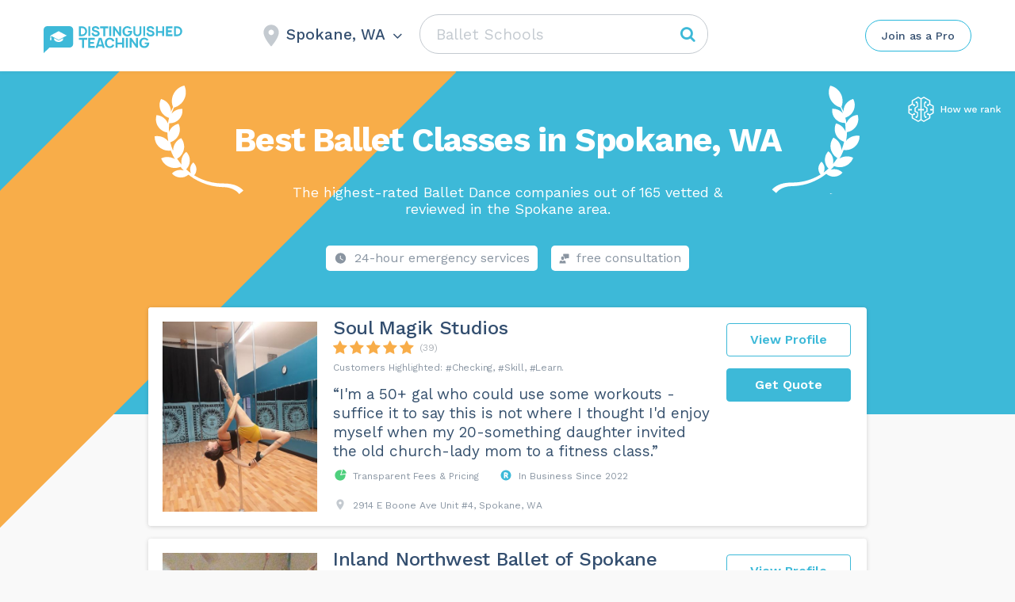

--- FILE ---
content_type: text/html; charset=UTF-8
request_url: https://distinguishedteaching.com/wp-admin/admin-ajax.php
body_size: -381
content:
Spokane, WA

--- FILE ---
content_type: image/svg+xml
request_url: https://distinguishedteaching.com/wp-content/themes/assets/img/svg-category-text/Why1-1_DT.svg
body_size: 62551
content:
<svg width="235" height="124" viewBox="0 0 235 124" fill="none" xmlns="http://www.w3.org/2000/svg">
<path d="M4.494 1.76C5.94067 1.76 7.07467 2.16133 7.896 2.964C8.72667 3.75733 9.142 4.896 9.142 6.38C9.142 7.864 8.72667 9.00733 7.896 9.81C7.07467 10.6033 5.94067 11 4.494 11H1.512V1.76H4.494ZM4.606 9.95C5.66067 9.95 6.482 9.63733 7.07 9.012C7.66733 8.37733 7.966 7.5 7.966 6.38C7.966 5.26 7.66733 4.38733 7.07 3.762C6.482 3.12733 5.66067 2.81 4.606 2.81H2.632V9.95H4.606ZM11.8835 2.656C11.6315 2.656 11.4262 2.58133 11.2675 2.432C11.1182 2.27333 11.0435 2.068 11.0435 1.816C11.0435 1.564 11.1182 1.36333 11.2675 1.214C11.4262 1.05533 11.6315 0.976 11.8835 0.976C12.1355 0.976 12.3362 1.05533 12.4855 1.214C12.6442 1.36333 12.7235 1.564 12.7235 1.816C12.7235 2.068 12.6442 2.27333 12.4855 2.432C12.3362 2.58133 12.1355 2.656 11.8835 2.656ZM12.4435 4V11H11.3235V4H12.4435ZM17.5622 11.14C16.8809 11.14 16.2509 10.9953 15.6722 10.706C15.1029 10.4167 14.6642 10.006 14.3562 9.474L15.3082 8.788C15.5136 9.21733 15.8122 9.55333 16.2042 9.796C16.6056 10.0387 17.0862 10.16 17.6462 10.16C18.1409 10.16 18.5282 10.0667 18.8082 9.88C19.0882 9.684 19.2282 9.432 19.2282 9.124C19.2282 8.928 19.1629 8.75067 19.0322 8.592C18.9109 8.424 18.6729 8.30267 18.3182 8.228L16.6382 7.878C15.9569 7.738 15.4669 7.50467 15.1682 7.178C14.8789 6.85133 14.7342 6.44533 14.7342 5.96C14.7342 5.57733 14.8416 5.22733 15.0562 4.91C15.2802 4.59267 15.5929 4.34067 15.9942 4.154C16.4049 3.958 16.8856 3.86 17.4362 3.86C18.1269 3.86 18.7102 3.99533 19.1862 4.266C19.6622 4.53667 20.0169 4.91933 20.2502 5.414L19.3122 6.03C19.1536 5.61933 18.8969 5.32067 18.5422 5.134C18.1876 4.938 17.8189 4.84 17.4362 4.84C17.1002 4.84 16.8109 4.88667 16.5682 4.98C16.3349 5.07333 16.1529 5.204 16.0222 5.372C15.9009 5.53067 15.8402 5.71267 15.8402 5.918C15.8402 6.12333 15.9102 6.31467 16.0502 6.492C16.1902 6.66 16.4516 6.78133 16.8342 6.856L18.5842 7.22C19.2376 7.35067 19.6949 7.56533 19.9562 7.864C20.2176 8.16267 20.3482 8.52667 20.3482 8.956C20.3482 9.39467 20.2316 9.782 19.9982 10.118C19.7649 10.4447 19.4382 10.6967 19.0182 10.874C18.5982 11.0513 18.1129 11.14 17.5622 11.14ZM24.077 2.012V9.068C24.077 9.41333 24.175 9.67 24.371 9.838C24.567 10.006 24.819 10.09 25.127 10.09C25.3977 10.09 25.631 10.0433 25.827 9.95C26.023 9.85667 26.2004 9.73067 26.359 9.572L26.751 10.51C26.5364 10.706 26.2797 10.86 25.981 10.972C25.6917 11.084 25.3557 11.14 24.973 11.14C24.6184 11.14 24.287 11.0793 23.979 10.958C23.671 10.8273 23.4237 10.6267 23.237 10.356C23.0597 10.076 22.9664 9.712 22.957 9.264V2.32L24.077 2.012ZM26.625 4V4.966H21.557V4H26.625ZM28.8503 2.656C28.5983 2.656 28.3929 2.58133 28.2343 2.432C28.0849 2.27333 28.0103 2.068 28.0103 1.816C28.0103 1.564 28.0849 1.36333 28.2343 1.214C28.3929 1.05533 28.5983 0.976 28.8503 0.976C29.1023 0.976 29.3029 1.05533 29.4523 1.214C29.6109 1.36333 29.6903 1.564 29.6903 1.816C29.6903 2.068 29.6109 2.27333 29.4523 2.432C29.3029 2.58133 29.1023 2.656 28.8503 2.656ZM29.4103 4V11H28.2903V4H29.4103ZM32.009 11V4H32.989L33.087 5.568L32.905 5.414C33.0544 5.04067 33.255 4.742 33.507 4.518C33.759 4.28467 34.0484 4.11667 34.375 4.014C34.711 3.91133 35.0564 3.86 35.411 3.86C35.915 3.86 36.3724 3.958 36.783 4.154C37.1937 4.34067 37.5204 4.63 37.763 5.022C38.015 5.414 38.141 5.91333 38.141 6.52V11H37.021V6.912C37.021 6.13733 36.853 5.60067 36.517 5.302C36.1904 4.994 35.7844 4.84 35.299 4.84C34.963 4.84 34.627 4.91933 34.291 5.078C33.955 5.23667 33.675 5.49333 33.451 5.848C33.2364 6.20267 33.129 6.67867 33.129 7.276V11H32.009ZM46.571 2.712L46.823 3.706C46.8137 3.706 46.7997 3.706 46.781 3.706C46.7623 3.706 46.7437 3.706 46.725 3.706C46.2677 3.706 45.913 3.79933 45.661 3.986C45.4183 4.16333 45.297 4.45267 45.297 4.854L44.611 4.504C44.611 4.14 44.695 3.82267 44.863 3.552C45.031 3.28133 45.2597 3.076 45.549 2.936C45.8383 2.78667 46.1557 2.712 46.501 2.712C46.5103 2.712 46.5197 2.712 46.529 2.712C46.5477 2.712 46.5617 2.712 46.571 2.712ZM44.443 10.104C45.1057 10.104 45.6237 10.258 45.997 10.566C46.3703 10.8647 46.557 11.266 46.557 11.77C46.557 12.2273 46.403 12.624 46.095 12.96C45.7963 13.296 45.3903 13.5527 44.877 13.73C44.373 13.9167 43.8037 14.01 43.169 14.01C42.0677 14.01 41.2417 13.8233 40.691 13.45C40.1497 13.0767 39.879 12.6287 39.879 12.106C39.879 11.7327 40.0003 11.3967 40.243 11.098C40.495 10.8087 40.915 10.6453 41.503 10.608L41.405 10.818C41.0877 10.734 40.817 10.594 40.593 10.398C40.3783 10.1927 40.271 9.89867 40.271 9.516C40.271 9.13333 40.411 8.80667 40.691 8.536C40.9803 8.256 41.405 8.08333 41.965 8.018L42.707 8.396H42.567C42.1097 8.44267 41.783 8.55933 41.587 8.746C41.4003 8.92333 41.307 9.11933 41.307 9.334C41.307 9.59533 41.4003 9.79133 41.587 9.922C41.783 10.0433 42.0537 10.104 42.399 10.104H44.443ZM43.155 13.072C43.6963 13.072 44.1397 13.016 44.485 12.904C44.8397 12.792 45.101 12.6473 45.269 12.47C45.437 12.2927 45.521 12.1013 45.521 11.896C45.521 11.644 45.4183 11.4433 45.213 11.294C45.017 11.1447 44.6577 11.07 44.135 11.07H41.979C41.6803 11.07 41.4283 11.1447 41.223 11.294C41.0177 11.4527 40.915 11.6673 40.915 11.938C40.915 12.2833 41.111 12.5587 41.503 12.764C41.9043 12.9693 42.455 13.072 43.155 13.072ZM43.057 3.86C43.617 3.86 44.1117 3.96267 44.541 4.168C44.9797 4.364 45.3203 4.63933 45.563 4.994C45.8057 5.34867 45.927 5.75933 45.927 6.226C45.927 6.68333 45.8057 7.094 45.563 7.458C45.3203 7.81267 44.9797 8.09267 44.541 8.298C44.1117 8.494 43.617 8.592 43.057 8.592C42.133 8.592 41.4237 8.37267 40.929 7.934C40.4343 7.486 40.187 6.91667 40.187 6.226C40.187 5.75933 40.3083 5.34867 40.551 4.994C40.803 4.63933 41.1437 4.364 41.573 4.168C42.0023 3.96267 42.497 3.86 43.057 3.86ZM43.057 4.77C42.5717 4.77 42.1657 4.90533 41.839 5.176C41.5123 5.43733 41.349 5.78733 41.349 6.226C41.349 6.65533 41.5123 7.00533 41.839 7.276C42.1657 7.54667 42.5717 7.682 43.057 7.682C43.5423 7.682 43.9483 7.54667 44.275 7.276C44.6017 7.00533 44.765 6.65533 44.765 6.226C44.765 5.78733 44.6017 5.43733 44.275 5.176C43.9483 4.90533 43.5423 4.77 43.057 4.77ZM50.6622 11.14C50.2142 11.14 49.7895 11.056 49.3882 10.888C48.9962 10.72 48.6742 10.4493 48.4222 10.076C48.1795 9.69333 48.0582 9.19867 48.0582 8.592V4H49.1782V8.298C49.1782 9.00733 49.3322 9.49733 49.6402 9.768C49.9482 10.0293 50.3822 10.16 50.9422 10.16C51.2035 10.16 51.4602 10.118 51.7122 10.034C51.9642 9.94067 52.1882 9.80067 52.3842 9.614C52.5895 9.418 52.7482 9.17067 52.8602 8.872C52.9815 8.57333 53.0422 8.21867 53.0422 7.808V4H54.1622V11H53.1822L53.1122 9.936C52.8695 10.356 52.5382 10.664 52.1182 10.86C51.7075 11.0467 51.2222 11.14 50.6622 11.14ZM57.3288 2.656C57.0768 2.656 56.8715 2.58133 56.7128 2.432C56.5635 2.27333 56.4888 2.068 56.4888 1.816C56.4888 1.564 56.5635 1.36333 56.7128 1.214C56.8715 1.05533 57.0768 0.976 57.3288 0.976C57.5808 0.976 57.7815 1.05533 57.9308 1.214C58.0895 1.36333 58.1688 1.564 58.1688 1.816C58.1688 2.068 58.0895 2.27333 57.9308 2.432C57.7815 2.58133 57.5808 2.656 57.3288 2.656ZM57.8888 4V11H56.7688V4H57.8888ZM63.0075 11.14C62.3262 11.14 61.6962 10.9953 61.1175 10.706C60.5482 10.4167 60.1095 10.006 59.8015 9.474L60.7535 8.788C60.9589 9.21733 61.2575 9.55333 61.6495 9.796C62.0509 10.0387 62.5315 10.16 63.0915 10.16C63.5862 10.16 63.9735 10.0667 64.2535 9.88C64.5335 9.684 64.6735 9.432 64.6735 9.124C64.6735 8.928 64.6082 8.75067 64.4775 8.592C64.3562 8.424 64.1182 8.30267 63.7635 8.228L62.0835 7.878C61.4022 7.738 60.9122 7.50467 60.6135 7.178C60.3242 6.85133 60.1795 6.44533 60.1795 5.96C60.1795 5.57733 60.2869 5.22733 60.5015 4.91C60.7255 4.59267 61.0382 4.34067 61.4395 4.154C61.8502 3.958 62.3309 3.86 62.8815 3.86C63.5722 3.86 64.1555 3.99533 64.6315 4.266C65.1075 4.53667 65.4622 4.91933 65.6955 5.414L64.7575 6.03C64.5989 5.61933 64.3422 5.32067 63.9875 5.134C63.6329 4.938 63.2642 4.84 62.8815 4.84C62.5455 4.84 62.2562 4.88667 62.0135 4.98C61.7802 5.07333 61.5982 5.204 61.4675 5.372C61.3462 5.53067 61.2855 5.71267 61.2855 5.918C61.2855 6.12333 61.3555 6.31467 61.4955 6.492C61.6355 6.66 61.8969 6.78133 62.2795 6.856L64.0295 7.22C64.6829 7.35067 65.1402 7.56533 65.4015 7.864C65.6629 8.16267 65.7935 8.52667 65.7935 8.956C65.7935 9.39467 65.6769 9.782 65.4435 10.118C65.2102 10.4447 64.8835 10.6967 64.4635 10.874C64.0435 11.0513 63.5582 11.14 63.0075 11.14ZM67.8704 11V0.78H68.9904V5.05C69.233 4.63 69.555 4.32667 69.9564 4.14C70.3577 3.95333 70.7964 3.86 71.2724 3.86C71.7764 3.86 72.2337 3.958 72.6444 4.154C73.055 4.34067 73.3817 4.63 73.6244 5.022C73.8764 5.414 74.0024 5.91333 74.0024 6.52V11H72.8824V6.912C72.8824 6.13733 72.7144 5.60067 72.3784 5.302C72.0517 4.994 71.6457 4.84 71.1604 4.84C70.8244 4.84 70.4884 4.91933 70.1524 5.078C69.8164 5.23667 69.5364 5.498 69.3124 5.862C69.0977 6.21667 68.9904 6.69267 68.9904 7.29V11H67.8704ZM79.4643 11.14C78.8017 11.14 78.209 10.9953 77.6863 10.706C77.173 10.4167 76.7717 10.0013 76.4823 9.46C76.193 8.90933 76.0483 8.256 76.0483 7.5C76.0483 6.744 76.193 6.09533 76.4823 5.554C76.7717 5.00333 77.1683 4.58333 77.6723 4.294C78.1763 4.00467 78.7503 3.86 79.3943 3.86C80.0477 3.86 80.603 4 81.0603 4.28C81.527 4.56 81.8817 4.94267 82.1243 5.428C82.367 5.904 82.4883 6.44067 82.4883 7.038C82.4883 7.19667 82.4837 7.34133 82.4743 7.472C82.465 7.60267 82.451 7.71933 82.4323 7.822H76.7763V6.828H81.9423L81.3683 6.94C81.3683 6.268 81.1817 5.75 80.8083 5.386C80.4443 5.022 79.9637 4.84 79.3663 4.84C78.909 4.84 78.5123 4.94733 78.1763 5.162C77.8497 5.36733 77.593 5.67067 77.4063 6.072C77.229 6.464 77.1403 6.94 77.1403 7.5C77.1403 8.05067 77.2337 8.52667 77.4203 8.928C77.607 9.32933 77.8683 9.63733 78.2043 9.852C78.5497 10.0573 78.9603 10.16 79.4363 10.16C79.9497 10.16 80.365 10.062 80.6823 9.866C81.009 9.67 81.2703 9.404 81.4663 9.068L82.3483 9.586C82.171 9.90333 81.9423 10.1787 81.6623 10.412C81.3917 10.6453 81.0697 10.8273 80.6963 10.958C80.3323 11.0793 79.9217 11.14 79.4643 11.14ZM87.3484 11.14C86.7697 11.14 86.2377 10.9953 85.7524 10.706C85.2671 10.4167 84.8797 10.0013 84.5904 9.46C84.3011 8.90933 84.1564 8.256 84.1564 7.5C84.1564 6.72533 84.3104 6.06733 84.6184 5.526C84.9264 4.98467 85.3324 4.574 85.8364 4.294C86.3404 4.00467 86.8817 3.86 87.4604 3.86C88.0391 3.86 88.5384 4.00933 88.9584 4.308C89.3877 4.60667 89.6724 5.00333 89.8124 5.498L89.6724 5.596V0.78H90.7924V11H89.8124L89.7144 9.306L89.8684 9.222C89.8031 9.63267 89.6444 9.98267 89.3924 10.272C89.1497 10.552 88.8464 10.7667 88.4824 10.916C88.1277 11.0653 87.7497 11.14 87.3484 11.14ZM87.4604 10.16C87.9084 10.16 88.2957 10.048 88.6224 9.824C88.9584 9.6 89.2151 9.28267 89.3924 8.872C89.5791 8.452 89.6724 7.962 89.6724 7.402C89.6724 6.87 89.5791 6.41267 89.3924 6.03C89.2151 5.64733 88.9631 5.35333 88.6364 5.148C88.3191 4.94267 87.9457 4.84 87.5164 4.84C86.8071 4.84 86.2564 5.08267 85.8644 5.568C85.4724 6.05333 85.2764 6.69733 85.2764 7.5C85.2764 8.30267 85.4677 8.94667 85.8504 9.432C86.2331 9.91733 86.7697 10.16 87.4604 10.16ZM104.49 1.76V2.81H101.27V11H100.15V2.81H96.9304V1.76H104.49ZM107.615 11.14C106.952 11.14 106.359 10.9953 105.837 10.706C105.323 10.4167 104.922 10.0013 104.633 9.46C104.343 8.90933 104.199 8.256 104.199 7.5C104.199 6.744 104.343 6.09533 104.633 5.554C104.922 5.00333 105.319 4.58333 105.823 4.294C106.327 4.00467 106.901 3.86 107.545 3.86C108.198 3.86 108.753 4 109.211 4.28C109.677 4.56 110.032 4.94267 110.275 5.428C110.517 5.904 110.639 6.44067 110.639 7.038C110.639 7.19667 110.634 7.34133 110.625 7.472C110.615 7.60267 110.601 7.71933 110.583 7.822H104.927V6.828H110.093L109.519 6.94C109.519 6.268 109.332 5.75 108.959 5.386C108.595 5.022 108.114 4.84 107.517 4.84C107.059 4.84 106.663 4.94733 106.327 5.162C106 5.36733 105.743 5.67067 105.557 6.072C105.379 6.464 105.291 6.94 105.291 7.5C105.291 8.05067 105.384 8.52667 105.571 8.928C105.757 9.32933 106.019 9.63733 106.355 9.852C106.7 10.0573 107.111 10.16 107.587 10.16C108.1 10.16 108.515 10.062 108.833 9.866C109.159 9.67 109.421 9.404 109.617 9.068L110.499 9.586C110.321 9.90333 110.093 10.1787 109.813 10.412C109.542 10.6453 109.22 10.8273 108.847 10.958C108.483 11.0793 108.072 11.14 107.615 11.14ZM116.857 6.478C116.857 5.95533 116.717 5.554 116.437 5.274C116.157 4.98467 115.76 4.84 115.247 4.84C114.761 4.84 114.351 4.94733 114.015 5.162C113.679 5.36733 113.431 5.70333 113.273 6.17L112.363 5.61C112.549 5.08733 112.895 4.66733 113.399 4.35C113.903 4.02333 114.528 3.86 115.275 3.86C115.779 3.86 116.236 3.94867 116.647 4.126C117.057 4.294 117.379 4.55533 117.613 4.91C117.855 5.25533 117.977 5.70333 117.977 6.254V9.642C117.977 9.978 118.154 10.146 118.509 10.146C118.686 10.146 118.859 10.1227 119.027 10.076L118.971 10.958C118.784 11.0513 118.541 11.098 118.243 11.098C117.972 11.098 117.729 11.0467 117.515 10.944C117.3 10.8413 117.132 10.6873 117.011 10.482C116.889 10.2673 116.829 10.0013 116.829 9.684V9.544L117.109 9.586C116.997 9.95 116.805 10.2487 116.535 10.482C116.264 10.706 115.961 10.874 115.625 10.986C115.289 11.0887 114.957 11.14 114.631 11.14C114.22 11.14 113.837 11.07 113.483 10.93C113.128 10.79 112.843 10.58 112.629 10.3C112.423 10.0107 112.321 9.656 112.321 9.236C112.321 8.71333 112.493 8.284 112.839 7.948C113.193 7.60267 113.683 7.36933 114.309 7.248L117.081 6.702V7.626L114.827 8.088C114.369 8.18133 114.029 8.312 113.805 8.48C113.581 8.648 113.469 8.88133 113.469 9.18C113.469 9.46933 113.581 9.70733 113.805 9.894C114.038 10.0713 114.365 10.16 114.785 10.16C115.055 10.16 115.312 10.1273 115.555 10.062C115.807 9.98733 116.031 9.88 116.227 9.74C116.423 9.59067 116.577 9.40867 116.689 9.194C116.801 8.97 116.857 8.70867 116.857 8.41V6.478ZM123.596 3.86C124.082 3.86 124.506 3.93467 124.87 4.084C125.244 4.23333 125.566 4.448 125.836 4.728C126.107 5.008 126.326 5.33933 126.494 5.722L125.43 6.226C125.281 5.778 125.052 5.43733 124.744 5.204C124.446 4.96133 124.054 4.84 123.568 4.84C123.102 4.84 122.7 4.94733 122.364 5.162C122.028 5.36733 121.772 5.67067 121.594 6.072C121.417 6.464 121.328 6.94 121.328 7.5C121.328 8.05067 121.417 8.52667 121.594 8.928C121.772 9.32933 122.028 9.63733 122.364 9.852C122.7 10.0573 123.102 10.16 123.568 10.16C123.932 10.16 124.245 10.104 124.506 9.992C124.777 9.88 124.996 9.71667 125.164 9.502C125.342 9.28733 125.463 9.026 125.528 8.718L126.564 9.082C126.406 9.51133 126.186 9.88 125.906 10.188C125.636 10.496 125.304 10.734 124.912 10.902C124.53 11.0607 124.091 11.14 123.596 11.14C122.943 11.14 122.36 10.9953 121.846 10.706C121.333 10.4167 120.932 10.0013 120.642 9.46C120.353 8.90933 120.208 8.256 120.208 7.5C120.208 6.744 120.353 6.09533 120.642 5.554C120.932 5.00333 121.333 4.58333 121.846 4.294C122.36 4.00467 122.943 3.86 123.596 3.86ZM128.532 11V0.78H129.652V5.05C129.895 4.63 130.217 4.32667 130.618 4.14C131.02 3.95333 131.458 3.86 131.934 3.86C132.438 3.86 132.896 3.958 133.306 4.154C133.717 4.34067 134.044 4.63 134.286 5.022C134.538 5.414 134.664 5.91333 134.664 6.52V11H133.544V6.912C133.544 6.13733 133.376 5.60067 133.04 5.302C132.714 4.994 132.308 4.84 131.822 4.84C131.486 4.84 131.15 4.91933 130.814 5.078C130.478 5.23667 130.198 5.498 129.974 5.862C129.76 6.21667 129.652 6.69267 129.652 7.29V11H128.532ZM137.76 2.656C137.508 2.656 137.303 2.58133 137.144 2.432C136.995 2.27333 136.92 2.068 136.92 1.816C136.92 1.564 136.995 1.36333 137.144 1.214C137.303 1.05533 137.508 0.976 137.76 0.976C138.012 0.976 138.213 1.05533 138.362 1.214C138.521 1.36333 138.6 1.564 138.6 1.816C138.6 2.068 138.521 2.27333 138.362 2.432C138.213 2.58133 138.012 2.656 137.76 2.656ZM138.32 4V11H137.2V4H138.32ZM140.919 11V4H141.899L141.997 5.568L141.815 5.414C141.965 5.04067 142.165 4.742 142.417 4.518C142.669 4.28467 142.959 4.11667 143.285 4.014C143.621 3.91133 143.967 3.86 144.321 3.86C144.825 3.86 145.283 3.958 145.693 4.154C146.104 4.34067 146.431 4.63 146.673 5.022C146.925 5.414 147.051 5.91333 147.051 6.52V11H145.931V6.912C145.931 6.13733 145.763 5.60067 145.427 5.302C145.101 4.994 144.695 4.84 144.209 4.84C143.873 4.84 143.537 4.91933 143.201 5.078C142.865 5.23667 142.585 5.49333 142.361 5.848C142.147 6.20267 142.039 6.67867 142.039 7.276V11H140.919ZM155.481 2.712L155.733 3.706C155.724 3.706 155.71 3.706 155.691 3.706C155.672 3.706 155.654 3.706 155.635 3.706C155.178 3.706 154.823 3.79933 154.571 3.986C154.328 4.16333 154.207 4.45267 154.207 4.854L153.521 4.504C153.521 4.14 153.605 3.82267 153.773 3.552C153.941 3.28133 154.17 3.076 154.459 2.936C154.748 2.78667 155.066 2.712 155.411 2.712C155.42 2.712 155.43 2.712 155.439 2.712C155.458 2.712 155.472 2.712 155.481 2.712ZM153.353 10.104C154.016 10.104 154.534 10.258 154.907 10.566C155.28 10.8647 155.467 11.266 155.467 11.77C155.467 12.2273 155.313 12.624 155.005 12.96C154.706 13.296 154.3 13.5527 153.787 13.73C153.283 13.9167 152.714 14.01 152.079 14.01C150.978 14.01 150.152 13.8233 149.601 13.45C149.06 13.0767 148.789 12.6287 148.789 12.106C148.789 11.7327 148.91 11.3967 149.153 11.098C149.405 10.8087 149.825 10.6453 150.413 10.608L150.315 10.818C149.998 10.734 149.727 10.594 149.503 10.398C149.288 10.1927 149.181 9.89867 149.181 9.516C149.181 9.13333 149.321 8.80667 149.601 8.536C149.89 8.256 150.315 8.08333 150.875 8.018L151.617 8.396H151.477C151.02 8.44267 150.693 8.55933 150.497 8.746C150.31 8.92333 150.217 9.11933 150.217 9.334C150.217 9.59533 150.31 9.79133 150.497 9.922C150.693 10.0433 150.964 10.104 151.309 10.104H153.353ZM152.065 13.072C152.606 13.072 153.05 13.016 153.395 12.904C153.75 12.792 154.011 12.6473 154.179 12.47C154.347 12.2927 154.431 12.1013 154.431 11.896C154.431 11.644 154.328 11.4433 154.123 11.294C153.927 11.1447 153.568 11.07 153.045 11.07H150.889C150.59 11.07 150.338 11.1447 150.133 11.294C149.928 11.4527 149.825 11.6673 149.825 11.938C149.825 12.2833 150.021 12.5587 150.413 12.764C150.814 12.9693 151.365 13.072 152.065 13.072ZM151.967 3.86C152.527 3.86 153.022 3.96267 153.451 4.168C153.89 4.364 154.23 4.63933 154.473 4.994C154.716 5.34867 154.837 5.75933 154.837 6.226C154.837 6.68333 154.716 7.094 154.473 7.458C154.23 7.81267 153.89 8.09267 153.451 8.298C153.022 8.494 152.527 8.592 151.967 8.592C151.043 8.592 150.334 8.37267 149.839 7.934C149.344 7.486 149.097 6.91667 149.097 6.226C149.097 5.75933 149.218 5.34867 149.461 4.994C149.713 4.63933 150.054 4.364 150.483 4.168C150.912 3.96267 151.407 3.86 151.967 3.86ZM151.967 4.77C151.482 4.77 151.076 4.90533 150.749 5.176C150.422 5.43733 150.259 5.78733 150.259 6.226C150.259 6.65533 150.422 7.00533 150.749 7.276C151.076 7.54667 151.482 7.682 151.967 7.682C152.452 7.682 152.858 7.54667 153.185 7.276C153.512 7.00533 153.675 6.65533 153.675 6.226C153.675 5.78733 153.512 5.43733 153.185 5.176C152.858 4.90533 152.452 4.77 151.967 4.77ZM162.874 0.78V9.222C162.874 9.57667 162.939 9.824 163.07 9.964C163.2 10.0947 163.41 10.16 163.7 10.16C163.886 10.16 164.04 10.146 164.162 10.118C164.283 10.09 164.446 10.0387 164.652 9.964L164.47 10.944C164.32 11.0093 164.157 11.056 163.98 11.084C163.802 11.1213 163.62 11.14 163.434 11.14C162.864 11.14 162.44 10.986 162.16 10.678C161.889 10.37 161.754 9.89867 161.754 9.264V0.78H162.874ZM169.015 11.14C168.352 11.14 167.76 10.9953 167.237 10.706C166.724 10.4167 166.322 10.0013 166.033 9.46C165.744 8.90933 165.599 8.256 165.599 7.5C165.599 6.744 165.744 6.09533 166.033 5.554C166.322 5.00333 166.719 4.58333 167.223 4.294C167.727 4.00467 168.301 3.86 168.945 3.86C169.598 3.86 170.154 4 170.611 4.28C171.078 4.56 171.432 4.94267 171.675 5.428C171.918 5.904 172.039 6.44067 172.039 7.038C172.039 7.19667 172.034 7.34133 172.025 7.472C172.016 7.60267 172.002 7.71933 171.983 7.822H166.327V6.828H171.493L170.919 6.94C170.919 6.268 170.732 5.75 170.359 5.386C169.995 5.022 169.514 4.84 168.917 4.84C168.46 4.84 168.063 4.94733 167.727 5.162C167.4 5.36733 167.144 5.67067 166.957 6.072C166.78 6.464 166.691 6.94 166.691 7.5C166.691 8.05067 166.784 8.52667 166.971 8.928C167.158 9.32933 167.419 9.63733 167.755 9.852C168.1 10.0573 168.511 10.16 168.987 10.16C169.5 10.16 169.916 10.062 170.233 9.866C170.56 9.67 170.821 9.404 171.017 9.068L171.899 9.586C171.722 9.90333 171.493 10.1787 171.213 10.412C170.942 10.6453 170.62 10.8273 170.247 10.958C169.883 11.0793 169.472 11.14 169.015 11.14ZM178.612 4H179.788L176.876 11H175.756L172.844 4H174.118L176.33 9.866L178.612 4ZM184.177 11.14C183.515 11.14 182.922 10.9953 182.399 10.706C181.886 10.4167 181.485 10.0013 181.195 9.46C180.906 8.90933 180.761 8.256 180.761 7.5C180.761 6.744 180.906 6.09533 181.195 5.554C181.485 5.00333 181.881 4.58333 182.385 4.294C182.889 4.00467 183.463 3.86 184.107 3.86C184.761 3.86 185.316 4 185.773 4.28C186.24 4.56 186.595 4.94267 186.837 5.428C187.08 5.904 187.201 6.44067 187.201 7.038C187.201 7.19667 187.197 7.34133 187.187 7.472C187.178 7.60267 187.164 7.71933 187.145 7.822H181.489V6.828H186.655L186.081 6.94C186.081 6.268 185.895 5.75 185.521 5.386C185.157 5.022 184.677 4.84 184.079 4.84C183.622 4.84 183.225 4.94733 182.889 5.162C182.563 5.36733 182.306 5.67067 182.119 6.072C181.942 6.464 181.853 6.94 181.853 7.5C181.853 8.05067 181.947 8.52667 182.133 8.928C182.32 9.32933 182.581 9.63733 182.917 9.852C183.263 10.0573 183.673 10.16 184.149 10.16C184.663 10.16 185.078 10.062 185.395 9.866C185.722 9.67 185.983 9.404 186.179 9.068L187.061 9.586C186.884 9.90333 186.655 10.1787 186.375 10.412C186.105 10.6453 185.783 10.8273 185.409 10.958C185.045 11.0793 184.635 11.14 184.177 11.14ZM189.331 11V4H190.241L190.395 5.148C190.591 4.71867 190.876 4.39667 191.249 4.182C191.632 3.96733 192.094 3.86 192.635 3.86C192.757 3.86 192.887 3.86933 193.027 3.888C193.177 3.90667 193.303 3.944 193.405 4L193.209 5.022C193.107 4.98467 192.995 4.95667 192.873 4.938C192.752 4.91933 192.579 4.91 192.355 4.91C192.066 4.91 191.772 4.994 191.473 5.162C191.184 5.33 190.941 5.58667 190.745 5.932C190.549 6.268 190.451 6.69733 190.451 7.22V11H189.331ZM198.943 6.478C198.943 5.95533 198.803 5.554 198.523 5.274C198.243 4.98467 197.846 4.84 197.333 4.84C196.847 4.84 196.437 4.94733 196.101 5.162C195.765 5.36733 195.517 5.70333 195.359 6.17L194.449 5.61C194.635 5.08733 194.981 4.66733 195.485 4.35C195.989 4.02333 196.614 3.86 197.361 3.86C197.865 3.86 198.322 3.94867 198.733 4.126C199.143 4.294 199.465 4.55533 199.699 4.91C199.941 5.25533 200.063 5.70333 200.063 6.254V9.642C200.063 9.978 200.24 10.146 200.595 10.146C200.772 10.146 200.945 10.1227 201.113 10.076L201.057 10.958C200.87 11.0513 200.627 11.098 200.329 11.098C200.058 11.098 199.815 11.0467 199.601 10.944C199.386 10.8413 199.218 10.6873 199.097 10.482C198.975 10.2673 198.915 10.0013 198.915 9.684V9.544L199.195 9.586C199.083 9.95 198.891 10.2487 198.621 10.482C198.35 10.706 198.047 10.874 197.711 10.986C197.375 11.0887 197.043 11.14 196.717 11.14C196.306 11.14 195.923 11.07 195.569 10.93C195.214 10.79 194.929 10.58 194.715 10.3C194.509 10.0107 194.407 9.656 194.407 9.236C194.407 8.71333 194.579 8.284 194.925 7.948C195.279 7.60267 195.769 7.36933 196.395 7.248L199.167 6.702V7.626L196.913 8.088C196.455 8.18133 196.115 8.312 195.891 8.48C195.667 8.648 195.555 8.88133 195.555 9.18C195.555 9.46933 195.667 9.70733 195.891 9.894C196.124 10.0713 196.451 10.16 196.871 10.16C197.141 10.16 197.398 10.1273 197.641 10.062C197.893 9.98733 198.117 9.88 198.313 9.74C198.509 9.59067 198.663 9.40867 198.775 9.194C198.887 8.97 198.943 8.70867 198.943 8.41V6.478ZM208.678 2.712L208.93 3.706C208.921 3.706 208.907 3.706 208.888 3.706C208.87 3.706 208.851 3.706 208.832 3.706C208.375 3.706 208.02 3.79933 207.768 3.986C207.526 4.16333 207.404 4.45267 207.404 4.854L206.718 4.504C206.718 4.14 206.802 3.82267 206.97 3.552C207.138 3.28133 207.367 3.076 207.656 2.936C207.946 2.78667 208.263 2.712 208.608 2.712C208.618 2.712 208.627 2.712 208.636 2.712C208.655 2.712 208.669 2.712 208.678 2.712ZM206.55 10.104C207.213 10.104 207.731 10.258 208.104 10.566C208.478 10.8647 208.664 11.266 208.664 11.77C208.664 12.2273 208.51 12.624 208.202 12.96C207.904 13.296 207.498 13.5527 206.984 13.73C206.48 13.9167 205.911 14.01 205.276 14.01C204.175 14.01 203.349 13.8233 202.798 13.45C202.257 13.0767 201.986 12.6287 201.986 12.106C201.986 11.7327 202.108 11.3967 202.35 11.098C202.602 10.8087 203.022 10.6453 203.61 10.608L203.512 10.818C203.195 10.734 202.924 10.594 202.7 10.398C202.486 10.1927 202.378 9.89867 202.378 9.516C202.378 9.13333 202.518 8.80667 202.798 8.536C203.088 8.256 203.512 8.08333 204.072 8.018L204.814 8.396H204.674C204.217 8.44267 203.89 8.55933 203.694 8.746C203.508 8.92333 203.414 9.11933 203.414 9.334C203.414 9.59533 203.508 9.79133 203.694 9.922C203.89 10.0433 204.161 10.104 204.506 10.104H206.55ZM205.262 13.072C205.804 13.072 206.247 13.016 206.592 12.904C206.947 12.792 207.208 12.6473 207.376 12.47C207.544 12.2927 207.628 12.1013 207.628 11.896C207.628 11.644 207.526 11.4433 207.32 11.294C207.124 11.1447 206.765 11.07 206.242 11.07H204.086C203.788 11.07 203.536 11.1447 203.33 11.294C203.125 11.4527 203.022 11.6673 203.022 11.938C203.022 12.2833 203.218 12.5587 203.61 12.764C204.012 12.9693 204.562 13.072 205.262 13.072ZM205.164 3.86C205.724 3.86 206.219 3.96267 206.648 4.168C207.087 4.364 207.428 4.63933 207.67 4.994C207.913 5.34867 208.034 5.75933 208.034 6.226C208.034 6.68333 207.913 7.094 207.67 7.458C207.428 7.81267 207.087 8.09267 206.648 8.298C206.219 8.494 205.724 8.592 205.164 8.592C204.24 8.592 203.531 8.37267 203.036 7.934C202.542 7.486 202.294 6.91667 202.294 6.226C202.294 5.75933 202.416 5.34867 202.658 4.994C202.91 4.63933 203.251 4.364 203.68 4.168C204.11 3.96267 204.604 3.86 205.164 3.86ZM205.164 4.77C204.679 4.77 204.273 4.90533 203.946 5.176C203.62 5.43733 203.456 5.78733 203.456 6.226C203.456 6.65533 203.62 7.00533 203.946 7.276C204.273 7.54667 204.679 7.682 205.164 7.682C205.65 7.682 206.056 7.54667 206.382 7.276C206.709 7.00533 206.872 6.65533 206.872 6.226C206.872 5.78733 206.709 5.43733 206.382 5.176C206.056 4.90533 205.65 4.77 205.164 4.77ZM213.162 11.14C212.499 11.14 211.906 10.9953 211.384 10.706C210.87 10.4167 210.469 10.0013 210.18 9.46C209.89 8.90933 209.746 8.256 209.746 7.5C209.746 6.744 209.89 6.09533 210.18 5.554C210.469 5.00333 210.866 4.58333 211.37 4.294C211.874 4.00467 212.448 3.86 213.092 3.86C213.745 3.86 214.3 4 214.758 4.28C215.224 4.56 215.579 4.94267 215.822 5.428C216.064 5.904 216.186 6.44067 216.186 7.038C216.186 7.19667 216.181 7.34133 216.172 7.472C216.162 7.60267 216.148 7.71933 216.13 7.822H210.474V6.828H215.64L215.066 6.94C215.066 6.268 214.879 5.75 214.506 5.386C214.142 5.022 213.661 4.84 213.064 4.84C212.606 4.84 212.21 4.94733 211.874 5.162C211.547 5.36733 211.29 5.67067 211.104 6.072C210.926 6.464 210.838 6.94 210.838 7.5C210.838 8.05067 210.931 8.52667 211.118 8.928C211.304 9.32933 211.566 9.63733 211.902 9.852C212.247 10.0573 212.658 10.16 213.134 10.16C213.647 10.16 214.062 10.062 214.38 9.866C214.706 9.67 214.968 9.404 215.164 9.068L216.046 9.586C215.868 9.90333 215.64 10.1787 215.36 10.412C215.089 10.6453 214.767 10.8273 214.394 10.958C214.03 11.0793 213.619 11.14 213.162 11.14ZM220.836 11.14C220.154 11.14 219.524 10.9953 218.946 10.706C218.376 10.4167 217.938 10.006 217.63 9.474L218.582 8.788C218.787 9.21733 219.086 9.55333 219.478 9.796C219.879 10.0387 220.36 10.16 220.92 10.16C221.414 10.16 221.802 10.0667 222.082 9.88C222.362 9.684 222.502 9.432 222.502 9.124C222.502 8.928 222.436 8.75067 222.306 8.592C222.184 8.424 221.946 8.30267 221.592 8.228L219.912 7.878C219.23 7.738 218.74 7.50467 218.442 7.178C218.152 6.85133 218.008 6.44533 218.008 5.96C218.008 5.57733 218.115 5.22733 218.33 4.91C218.554 4.59267 218.866 4.34067 219.268 4.154C219.678 3.958 220.159 3.86 220.71 3.86C221.4 3.86 221.984 3.99533 222.46 4.266C222.936 4.53667 223.29 4.91933 223.524 5.414L222.586 6.03C222.427 5.61933 222.17 5.32067 221.816 5.134C221.461 4.938 221.092 4.84 220.71 4.84C220.374 4.84 220.084 4.88667 219.842 4.98C219.608 5.07333 219.426 5.204 219.296 5.372C219.174 5.53067 219.114 5.71267 219.114 5.918C219.114 6.12333 219.184 6.31467 219.324 6.492C219.464 6.66 219.725 6.78133 220.108 6.856L221.858 7.22C222.511 7.35067 222.968 7.56533 223.23 7.864C223.491 8.16267 223.622 8.52667 223.622 8.956C223.622 9.39467 223.505 9.782 223.272 10.118C223.038 10.4447 222.712 10.6967 222.292 10.874C221.872 11.0513 221.386 11.14 220.836 11.14ZM8.876 27H7.686L6.706 24.438H2.52L1.54 27H0.364L3.962 17.76H5.292L8.876 27ZM2.926 23.388H6.3L4.606 18.838L2.926 23.388ZM10.5442 27V20H11.4542L11.6082 21.148C11.8042 20.7187 12.0889 20.3967 12.4622 20.182C12.8449 19.9673 13.3069 19.86 13.8482 19.86C13.9695 19.86 14.1002 19.8693 14.2402 19.888C14.3895 19.9067 14.5155 19.944 14.6182 20L14.4222 21.022C14.3195 20.9847 14.2075 20.9567 14.0862 20.938C13.9649 20.9193 13.7922 20.91 13.5682 20.91C13.2789 20.91 12.9849 20.994 12.6862 21.162C12.3969 21.33 12.1542 21.5867 11.9582 21.932C11.7622 22.268 11.6642 22.6973 11.6642 23.22V27H10.5442ZM17.4872 18.012V25.068C17.4872 25.4133 17.5852 25.67 17.7812 25.838C17.9772 26.006 18.2292 26.09 18.5372 26.09C18.8079 26.09 19.0412 26.0433 19.2372 25.95C19.4332 25.8567 19.6105 25.7307 19.7692 25.572L20.1612 26.51C19.9465 26.706 19.6899 26.86 19.3912 26.972C19.1019 27.084 18.7659 27.14 18.3832 27.14C18.0285 27.14 17.6972 27.0793 17.3892 26.958C17.0812 26.8273 16.8339 26.6267 16.6472 26.356C16.4699 26.076 16.3765 25.712 16.3672 25.264V18.32L17.4872 18.012ZM20.0352 20V20.966H14.9672V20H20.0352ZM22.2604 18.656C22.0084 18.656 21.8031 18.5813 21.6444 18.432C21.4951 18.2733 21.4204 18.068 21.4204 17.816C21.4204 17.564 21.4951 17.3633 21.6444 17.214C21.8031 17.0553 22.0084 16.976 22.2604 16.976C22.5124 16.976 22.7131 17.0553 22.8624 17.214C23.0211 17.3633 23.1004 17.564 23.1004 17.816C23.1004 18.068 23.0211 18.2733 22.8624 18.432C22.7131 18.5813 22.5124 18.656 22.2604 18.656ZM22.8204 20V27H21.7004V20H22.8204ZM28.2612 16.71C28.5039 16.71 28.7325 16.738 28.9472 16.794C29.1619 16.85 29.3299 16.9293 29.4512 17.032L29.1572 17.942C29.0452 17.8673 28.9239 17.816 28.7932 17.788C28.6625 17.7507 28.5179 17.732 28.3592 17.732C27.9579 17.732 27.6452 17.83 27.4212 18.026C27.1972 18.2127 27.0852 18.516 27.0852 18.936V20V20.364V27H25.9652V18.824C25.9652 18.516 26.0119 18.2313 26.1052 17.97C26.1985 17.7087 26.3385 17.4847 26.5252 17.298C26.7212 17.1113 26.9639 16.9667 27.2532 16.864C27.5425 16.7613 27.8785 16.71 28.2612 16.71ZM29.4232 20V20.966H24.5652V20H29.4232ZM31.4812 18.656C31.2292 18.656 31.0239 18.5813 30.8652 18.432C30.7159 18.2733 30.6412 18.068 30.6412 17.816C30.6412 17.564 30.7159 17.3633 30.8652 17.214C31.0239 17.0553 31.2292 16.976 31.4812 16.976C31.7332 16.976 31.9339 17.0553 32.0832 17.214C32.2419 17.3633 32.3212 17.564 32.3212 17.816C32.3212 18.068 32.2419 18.2733 32.0832 18.432C31.9339 18.5813 31.7332 18.656 31.4812 18.656ZM32.0412 20V27H30.9212V20H32.0412ZM37.5457 19.86C38.031 19.86 38.4557 19.9347 38.8197 20.084C39.193 20.2333 39.515 20.448 39.7857 20.728C40.0564 21.008 40.2757 21.3393 40.4437 21.722L39.3797 22.226C39.2304 21.778 39.0017 21.4373 38.6937 21.204C38.395 20.9613 38.003 20.84 37.5177 20.84C37.051 20.84 36.6497 20.9473 36.3137 21.162C35.9777 21.3673 35.721 21.6707 35.5437 22.072C35.3664 22.464 35.2777 22.94 35.2777 23.5C35.2777 24.0507 35.3664 24.5267 35.5437 24.928C35.721 25.3293 35.9777 25.6373 36.3137 25.852C36.6497 26.0573 37.051 26.16 37.5177 26.16C37.8817 26.16 38.1944 26.104 38.4557 25.992C38.7264 25.88 38.9457 25.7167 39.1137 25.502C39.291 25.2873 39.4124 25.026 39.4777 24.718L40.5137 25.082C40.355 25.5113 40.1357 25.88 39.8557 26.188C39.585 26.496 39.2537 26.734 38.8617 26.902C38.479 27.0607 38.0404 27.14 37.5457 27.14C36.8924 27.14 36.309 26.9953 35.7957 26.706C35.2824 26.4167 34.881 26.0013 34.5917 25.46C34.3024 24.9093 34.1577 24.256 34.1577 23.5C34.1577 22.744 34.3024 22.0953 34.5917 21.554C34.881 21.0033 35.2824 20.5833 35.7957 20.294C36.309 20.0047 36.8924 19.86 37.5457 19.86ZM43.0417 18.656C42.7897 18.656 42.5844 18.5813 42.4257 18.432C42.2764 18.2733 42.2017 18.068 42.2017 17.816C42.2017 17.564 42.2764 17.3633 42.4257 17.214C42.5844 17.0553 42.7897 16.976 43.0417 16.976C43.2937 16.976 43.4944 17.0553 43.6437 17.214C43.8024 17.3633 43.8817 17.564 43.8817 17.816C43.8817 18.068 43.8024 18.2733 43.6437 18.432C43.4944 18.5813 43.2937 18.656 43.0417 18.656ZM43.6017 20V27H42.4817V20H43.6017ZM50.2884 22.478C50.2884 21.9553 50.1484 21.554 49.8684 21.274C49.5884 20.9847 49.1918 20.84 48.6784 20.84C48.1931 20.84 47.7824 20.9473 47.4464 21.162C47.1104 21.3673 46.8631 21.7033 46.7044 22.17L45.7944 21.61C45.9811 21.0873 46.3264 20.6673 46.8304 20.35C47.3344 20.0233 47.9598 19.86 48.7064 19.86C49.2104 19.86 49.6678 19.9487 50.0784 20.126C50.4891 20.294 50.8111 20.5553 51.0444 20.91C51.2871 21.2553 51.4084 21.7033 51.4084 22.254V25.642C51.4084 25.978 51.5858 26.146 51.9404 26.146C52.1178 26.146 52.2904 26.1227 52.4584 26.076L52.4024 26.958C52.2158 27.0513 51.9731 27.098 51.6744 27.098C51.4038 27.098 51.1611 27.0467 50.9464 26.944C50.7318 26.8413 50.5638 26.6873 50.4424 26.482C50.3211 26.2673 50.2604 26.0013 50.2604 25.684V25.544L50.5404 25.586C50.4284 25.95 50.2371 26.2487 49.9664 26.482C49.6958 26.706 49.3924 26.874 49.0564 26.986C48.7204 27.0887 48.3891 27.14 48.0624 27.14C47.6518 27.14 47.2691 27.07 46.9144 26.93C46.5598 26.79 46.2751 26.58 46.0604 26.3C45.8551 26.0107 45.7524 25.656 45.7524 25.236C45.7524 24.7133 45.9251 24.284 46.2704 23.948C46.6251 23.6027 47.1151 23.3693 47.7404 23.248L50.5124 22.702V23.626L48.2584 24.088C47.8011 24.1813 47.4604 24.312 47.2364 24.48C47.0124 24.648 46.9004 24.8813 46.9004 25.18C46.9004 25.4693 47.0124 25.7073 47.2364 25.894C47.4698 26.0713 47.7964 26.16 48.2164 26.16C48.4871 26.16 48.7438 26.1273 48.9864 26.062C49.2384 25.9873 49.4624 25.88 49.6584 25.74C49.8544 25.5907 50.0084 25.4087 50.1204 25.194C50.2324 24.97 50.2884 24.7087 50.2884 24.41V22.478ZM55.1941 16.78V25.222C55.1941 25.5767 55.2595 25.824 55.3901 25.964C55.5208 26.0947 55.7308 26.16 56.0201 26.16C56.2068 26.16 56.3608 26.146 56.4821 26.118C56.6035 26.09 56.7668 26.0387 56.9721 25.964L56.7901 26.944C56.6408 27.0093 56.4775 27.056 56.3001 27.084C56.1228 27.1213 55.9408 27.14 55.7541 27.14C55.1848 27.14 54.7601 26.986 54.4801 26.678C54.2095 26.37 54.0741 25.8987 54.0741 25.264V16.78H55.1941ZM64.0187 17.76V27H62.8987V17.76H64.0187ZM66.7629 27V20H67.7429L67.8409 21.568L67.6589 21.414C67.8083 21.0407 68.0089 20.742 68.2609 20.518C68.5129 20.2847 68.8023 20.1167 69.1289 20.014C69.4649 19.9113 69.8103 19.86 70.1649 19.86C70.6689 19.86 71.1263 19.958 71.5369 20.154C71.9476 20.3407 72.2743 20.63 72.5169 21.022C72.7689 21.414 72.8949 21.9133 72.8949 22.52V27H71.7749V22.912C71.7749 22.1373 71.6069 21.6007 71.2709 21.302C70.9443 20.994 70.5383 20.84 70.0529 20.84C69.7169 20.84 69.3809 20.9193 69.0449 21.078C68.7089 21.2367 68.4289 21.4933 68.2049 21.848C67.9903 22.2027 67.8829 22.6787 67.8829 23.276V27H66.7629ZM76.9872 18.012V25.068C76.9872 25.4133 77.0852 25.67 77.2812 25.838C77.4772 26.006 77.7292 26.09 78.0372 26.09C78.3079 26.09 78.5412 26.0433 78.7372 25.95C78.9332 25.8567 79.1105 25.7307 79.2692 25.572L79.6612 26.51C79.4465 26.706 79.1899 26.86 78.8912 26.972C78.6019 27.084 78.2659 27.14 77.8832 27.14C77.5285 27.14 77.1972 27.0793 76.8892 26.958C76.5812 26.8273 76.3339 26.6267 76.1472 26.356C75.9699 26.076 75.8765 25.712 75.8672 25.264V18.32L76.9872 18.012ZM79.5352 20V20.966H74.4672V20H79.5352ZM84.1264 27.14C83.4638 27.14 82.8711 26.9953 82.3484 26.706C81.8351 26.4167 81.4338 26.0013 81.1444 25.46C80.8551 24.9093 80.7104 24.256 80.7104 23.5C80.7104 22.744 80.8551 22.0953 81.1444 21.554C81.4338 21.0033 81.8304 20.5833 82.3344 20.294C82.8384 20.0047 83.4124 19.86 84.0564 19.86C84.7098 19.86 85.2651 20 85.7224 20.28C86.1891 20.56 86.5438 20.9427 86.7864 21.428C87.0291 21.904 87.1504 22.4407 87.1504 23.038C87.1504 23.1967 87.1458 23.3413 87.1364 23.472C87.1271 23.6027 87.1131 23.7193 87.0944 23.822H81.4384V22.828H86.6044L86.0304 22.94C86.0304 22.268 85.8438 21.75 85.4704 21.386C85.1064 21.022 84.6258 20.84 84.0284 20.84C83.5711 20.84 83.1744 20.9473 82.8384 21.162C82.5118 21.3673 82.2551 21.6707 82.0684 22.072C81.8911 22.464 81.8024 22.94 81.8024 23.5C81.8024 24.0507 81.8958 24.5267 82.0824 24.928C82.2691 25.3293 82.5304 25.6373 82.8664 25.852C83.2118 26.0573 83.6224 26.16 84.0984 26.16C84.6118 26.16 85.0271 26.062 85.3444 25.866C85.6711 25.67 85.9324 25.404 86.1284 25.068L87.0104 25.586C86.8331 25.9033 86.6044 26.1787 86.3244 26.412C86.0538 26.6453 85.7318 26.8273 85.3584 26.958C84.9944 27.0793 84.5838 27.14 84.1264 27.14ZM90.3445 16.78V25.222C90.3445 25.5767 90.4098 25.824 90.5405 25.964C90.6712 26.0947 90.8812 26.16 91.1705 26.16C91.3572 26.16 91.5112 26.146 91.6325 26.118C91.7538 26.09 91.9172 26.0387 92.1225 25.964L91.9405 26.944C91.7912 27.0093 91.6278 27.056 91.4505 27.084C91.2732 27.1213 91.0912 27.14 90.9045 27.14C90.3352 27.14 89.9105 26.986 89.6305 26.678C89.3598 26.37 89.2245 25.8987 89.2245 25.264V16.78H90.3445ZM94.6238 16.78V25.222C94.6238 25.5767 94.6891 25.824 94.8198 25.964C94.9505 26.0947 95.1605 26.16 95.4498 26.16C95.6365 26.16 95.7905 26.146 95.9118 26.118C96.0331 26.09 96.1965 26.0387 96.4018 25.964L96.2198 26.944C96.0705 27.0093 95.9071 27.056 95.7298 27.084C95.5525 27.1213 95.3705 27.14 95.1838 27.14C94.6145 27.14 94.1898 26.986 93.9098 26.678C93.6391 26.37 93.5038 25.8987 93.5038 25.264V16.78H94.6238ZM98.3991 18.656C98.1471 18.656 97.9418 18.5813 97.7831 18.432C97.6338 18.2733 97.5591 18.068 97.5591 17.816C97.5591 17.564 97.6338 17.3633 97.7831 17.214C97.9418 17.0553 98.1471 16.976 98.3991 16.976C98.6511 16.976 98.8518 17.0553 99.0011 17.214C99.1598 17.3633 99.2391 17.564 99.2391 17.816C99.2391 18.068 99.1598 18.2733 99.0011 18.432C98.8518 18.5813 98.6511 18.656 98.3991 18.656ZM98.9591 20V27H97.8391V20H98.9591ZM107.452 18.712L107.704 19.706C107.695 19.706 107.681 19.706 107.662 19.706C107.643 19.706 107.625 19.706 107.606 19.706C107.149 19.706 106.794 19.7993 106.542 19.986C106.299 20.1633 106.178 20.4527 106.178 20.854L105.492 20.504C105.492 20.14 105.576 19.8227 105.744 19.552C105.912 19.2813 106.141 19.076 106.43 18.936C106.719 18.7867 107.037 18.712 107.382 18.712C107.391 18.712 107.401 18.712 107.41 18.712C107.429 18.712 107.443 18.712 107.452 18.712ZM105.324 26.104C105.987 26.104 106.505 26.258 106.878 26.566C107.251 26.8647 107.438 27.266 107.438 27.77C107.438 28.2273 107.284 28.624 106.976 28.96C106.677 29.296 106.271 29.5527 105.758 29.73C105.254 29.9167 104.685 30.01 104.05 30.01C102.949 30.01 102.123 29.8233 101.572 29.45C101.031 29.0767 100.76 28.6287 100.76 28.106C100.76 27.7327 100.881 27.3967 101.124 27.098C101.376 26.8087 101.796 26.6453 102.384 26.608L102.286 26.818C101.969 26.734 101.698 26.594 101.474 26.398C101.259 26.1927 101.152 25.8987 101.152 25.516C101.152 25.1333 101.292 24.8067 101.572 24.536C101.861 24.256 102.286 24.0833 102.846 24.018L103.588 24.396H103.448C102.991 24.4427 102.664 24.5593 102.468 24.746C102.281 24.9233 102.188 25.1193 102.188 25.334C102.188 25.5953 102.281 25.7913 102.468 25.922C102.664 26.0433 102.935 26.104 103.28 26.104H105.324ZM104.036 29.072C104.577 29.072 105.021 29.016 105.366 28.904C105.721 28.792 105.982 28.6473 106.15 28.47C106.318 28.2927 106.402 28.1013 106.402 27.896C106.402 27.644 106.299 27.4433 106.094 27.294C105.898 27.1447 105.539 27.07 105.016 27.07H102.86C102.561 27.07 102.309 27.1447 102.104 27.294C101.899 27.4527 101.796 27.6673 101.796 27.938C101.796 28.2833 101.992 28.5587 102.384 28.764C102.785 28.9693 103.336 29.072 104.036 29.072ZM103.938 19.86C104.498 19.86 104.993 19.9627 105.422 20.168C105.861 20.364 106.201 20.6393 106.444 20.994C106.687 21.3487 106.808 21.7593 106.808 22.226C106.808 22.6833 106.687 23.094 106.444 23.458C106.201 23.8127 105.861 24.0927 105.422 24.298C104.993 24.494 104.498 24.592 103.938 24.592C103.014 24.592 102.305 24.3727 101.81 23.934C101.315 23.486 101.068 22.9167 101.068 22.226C101.068 21.7593 101.189 21.3487 101.432 20.994C101.684 20.6393 102.025 20.364 102.454 20.168C102.883 19.9627 103.378 19.86 103.938 19.86ZM103.938 20.77C103.453 20.77 103.047 20.9053 102.72 21.176C102.393 21.4373 102.23 21.7873 102.23 22.226C102.23 22.6553 102.393 23.0053 102.72 23.276C103.047 23.5467 103.453 23.682 103.938 23.682C104.423 23.682 104.829 23.5467 105.156 23.276C105.483 23.0053 105.646 22.6553 105.646 22.226C105.646 21.7873 105.483 21.4373 105.156 21.176C104.829 20.9053 104.423 20.77 103.938 20.77ZM111.935 27.14C111.272 27.14 110.68 26.9953 110.157 26.706C109.644 26.4167 109.242 26.0013 108.953 25.46C108.664 24.9093 108.519 24.256 108.519 23.5C108.519 22.744 108.664 22.0953 108.953 21.554C109.242 21.0033 109.639 20.5833 110.143 20.294C110.647 20.0047 111.221 19.86 111.865 19.86C112.518 19.86 113.074 20 113.531 20.28C113.998 20.56 114.352 20.9427 114.595 21.428C114.838 21.904 114.959 22.4407 114.959 23.038C114.959 23.1967 114.954 23.3413 114.945 23.472C114.936 23.6027 114.922 23.7193 114.903 23.822H109.247V22.828H114.413L113.839 22.94C113.839 22.268 113.652 21.75 113.279 21.386C112.915 21.022 112.434 20.84 111.837 20.84C111.38 20.84 110.983 20.9473 110.647 21.162C110.32 21.3673 110.064 21.6707 109.877 22.072C109.7 22.464 109.611 22.94 109.611 23.5C109.611 24.0507 109.704 24.5267 109.891 24.928C110.078 25.3293 110.339 25.6373 110.675 25.852C111.02 26.0573 111.431 26.16 111.907 26.16C112.42 26.16 112.836 26.062 113.153 25.866C113.48 25.67 113.741 25.404 113.937 25.068L114.819 25.586C114.642 25.9033 114.413 26.1787 114.133 26.412C113.862 26.6453 113.54 26.8273 113.167 26.958C112.803 27.0793 112.392 27.14 111.935 27.14ZM117.089 27V20H118.069L118.167 21.568L117.985 21.414C118.134 21.0407 118.335 20.742 118.587 20.518C118.839 20.2847 119.128 20.1167 119.455 20.014C119.791 19.9113 120.136 19.86 120.491 19.86C120.995 19.86 121.452 19.958 121.863 20.154C122.274 20.3407 122.6 20.63 122.843 21.022C123.095 21.414 123.221 21.9133 123.221 22.52V27H122.101V22.912C122.101 22.1373 121.933 21.6007 121.597 21.302C121.27 20.994 120.864 20.84 120.379 20.84C120.043 20.84 119.707 20.9193 119.371 21.078C119.035 21.2367 118.755 21.4933 118.531 21.848C118.316 22.2027 118.209 22.6787 118.209 23.276V27H117.089ZM128.655 19.86C129.14 19.86 129.565 19.9347 129.929 20.084C130.302 20.2333 130.624 20.448 130.895 20.728C131.166 21.008 131.385 21.3393 131.553 21.722L130.489 22.226C130.34 21.778 130.111 21.4373 129.803 21.204C129.504 20.9613 129.112 20.84 128.627 20.84C128.16 20.84 127.759 20.9473 127.423 21.162C127.087 21.3673 126.83 21.6707 126.653 22.072C126.476 22.464 126.387 22.94 126.387 23.5C126.387 24.0507 126.476 24.5267 126.653 24.928C126.83 25.3293 127.087 25.6373 127.423 25.852C127.759 26.0573 128.16 26.16 128.627 26.16C128.991 26.16 129.304 26.104 129.565 25.992C129.836 25.88 130.055 25.7167 130.223 25.502C130.4 25.2873 130.522 25.026 130.587 24.718L131.623 25.082C131.464 25.5113 131.245 25.88 130.965 26.188C130.694 26.496 130.363 26.734 129.971 26.902C129.588 27.0607 129.15 27.14 128.655 27.14C128.002 27.14 127.418 26.9953 126.905 26.706C126.392 26.4167 125.99 26.0013 125.701 25.46C125.412 24.9093 125.267 24.256 125.267 23.5C125.267 22.744 125.412 22.0953 125.701 21.554C125.99 21.0033 126.392 20.5833 126.905 20.294C127.418 20.0047 128.002 19.86 128.655 19.86ZM136.517 27.14C135.854 27.14 135.262 26.9953 134.739 26.706C134.226 26.4167 133.824 26.0013 133.535 25.46C133.246 24.9093 133.101 24.256 133.101 23.5C133.101 22.744 133.246 22.0953 133.535 21.554C133.824 21.0033 134.221 20.5833 134.725 20.294C135.229 20.0047 135.803 19.86 136.447 19.86C137.1 19.86 137.656 20 138.113 20.28C138.58 20.56 138.934 20.9427 139.177 21.428C139.42 21.904 139.541 22.4407 139.541 23.038C139.541 23.1967 139.536 23.3413 139.527 23.472C139.518 23.6027 139.504 23.7193 139.485 23.822H133.829V22.828H138.995L138.421 22.94C138.421 22.268 138.234 21.75 137.861 21.386C137.497 21.022 137.016 20.84 136.419 20.84C135.962 20.84 135.565 20.9473 135.229 21.162C134.902 21.3673 134.646 21.6707 134.459 22.072C134.282 22.464 134.193 22.94 134.193 23.5C134.193 24.0507 134.286 24.5267 134.473 24.928C134.66 25.3293 134.921 25.6373 135.257 25.852C135.602 26.0573 136.013 26.16 136.489 26.16C137.002 26.16 137.418 26.062 137.735 25.866C138.062 25.67 138.323 25.404 138.519 25.068L139.401 25.586C139.224 25.9033 138.995 26.1787 138.715 26.412C138.444 26.6453 138.122 26.8273 137.749 26.958C137.385 27.0793 136.974 27.14 136.517 27.14ZM147.821 18.012V25.068C147.821 25.4133 147.919 25.67 148.115 25.838C148.311 26.006 148.563 26.09 148.871 26.09C149.142 26.09 149.375 26.0433 149.571 25.95C149.767 25.8567 149.945 25.7307 150.103 25.572L150.495 26.51C150.281 26.706 150.024 26.86 149.725 26.972C149.436 27.084 149.1 27.14 148.717 27.14C148.363 27.14 148.031 27.0793 147.723 26.958C147.415 26.8273 147.168 26.6267 146.981 26.356C146.804 26.076 146.711 25.712 146.701 25.264V18.32L147.821 18.012ZM150.369 20V20.966H145.301V20H150.369ZM154.932 19.86C155.595 19.86 156.178 20.0047 156.682 20.294C157.196 20.5833 157.597 21.0033 157.886 21.554C158.176 22.0953 158.32 22.744 158.32 23.5C158.32 24.256 158.176 24.9093 157.886 25.46C157.597 26.0013 157.196 26.4167 156.682 26.706C156.178 26.9953 155.595 27.14 154.932 27.14C154.279 27.14 153.696 26.9953 153.182 26.706C152.669 26.4167 152.268 26.0013 151.978 25.46C151.689 24.9093 151.544 24.256 151.544 23.5C151.544 22.744 151.689 22.0953 151.978 21.554C152.268 21.0033 152.669 20.5833 153.182 20.294C153.696 20.0047 154.279 19.86 154.932 19.86ZM154.932 20.826C154.456 20.826 154.05 20.9333 153.714 21.148C153.378 21.3627 153.117 21.6707 152.93 22.072C152.753 22.464 152.664 22.94 152.664 23.5C152.664 24.0507 152.753 24.5267 152.93 24.928C153.117 25.3293 153.378 25.6373 153.714 25.852C154.05 26.0667 154.456 26.174 154.932 26.174C155.408 26.174 155.814 26.0667 156.15 25.852C156.486 25.6373 156.743 25.3293 156.92 24.928C157.107 24.5267 157.2 24.0507 157.2 23.5C157.2 22.94 157.107 22.464 156.92 22.072C156.743 21.6707 156.486 21.3627 156.15 21.148C155.814 20.9333 155.408 20.826 154.932 20.826ZM165.2 27V20H166.18L166.25 21.092C166.502 20.6627 166.829 20.35 167.23 20.154C167.641 19.958 168.061 19.86 168.49 19.86C168.985 19.86 169.452 19.972 169.89 20.196C170.329 20.42 170.665 20.7653 170.898 21.232C171.048 20.9147 171.258 20.658 171.528 20.462C171.799 20.2567 172.093 20.1073 172.41 20.014C172.737 19.9113 173.045 19.86 173.334 19.86C173.782 19.86 174.207 19.9533 174.608 20.14C175.019 20.3267 175.355 20.616 175.616 21.008C175.878 21.4 176.008 21.904 176.008 22.52V27H174.888V22.632C174.888 21.9973 174.73 21.54 174.412 21.26C174.095 20.98 173.703 20.84 173.236 20.84C172.872 20.84 172.532 20.9287 172.214 21.106C171.897 21.2833 171.64 21.5447 171.444 21.89C171.258 22.2353 171.164 22.66 171.164 23.164V27H170.044V22.632C170.044 21.9973 169.886 21.54 169.568 21.26C169.251 20.98 168.859 20.84 168.392 20.84C168.084 20.84 167.767 20.924 167.44 21.092C167.123 21.2507 166.857 21.5073 166.642 21.862C166.428 22.2167 166.32 22.6833 166.32 23.262V27H165.2ZM181.442 19.86C182.105 19.86 182.688 20.0047 183.192 20.294C183.706 20.5833 184.107 21.0033 184.396 21.554C184.686 22.0953 184.83 22.744 184.83 23.5C184.83 24.256 184.686 24.9093 184.396 25.46C184.107 26.0013 183.706 26.4167 183.192 26.706C182.688 26.9953 182.105 27.14 181.442 27.14C180.789 27.14 180.206 26.9953 179.692 26.706C179.179 26.4167 178.778 26.0013 178.488 25.46C178.199 24.9093 178.054 24.256 178.054 23.5C178.054 22.744 178.199 22.0953 178.488 21.554C178.778 21.0033 179.179 20.5833 179.692 20.294C180.206 20.0047 180.789 19.86 181.442 19.86ZM181.442 20.826C180.966 20.826 180.56 20.9333 180.224 21.148C179.888 21.3627 179.627 21.6707 179.44 22.072C179.263 22.464 179.174 22.94 179.174 23.5C179.174 24.0507 179.263 24.5267 179.44 24.928C179.627 25.3293 179.888 25.6373 180.224 25.852C180.56 26.0667 180.966 26.174 181.442 26.174C181.918 26.174 182.324 26.0667 182.66 25.852C182.996 25.6373 183.253 25.3293 183.43 24.928C183.617 24.5267 183.71 24.0507 183.71 23.5C183.71 22.94 183.617 22.464 183.43 22.072C183.253 21.6707 182.996 21.3627 182.66 21.148C182.324 20.9333 181.918 20.826 181.442 20.826ZM186.939 27V20H187.919L188.017 21.568L187.835 21.414C187.984 21.0407 188.185 20.742 188.437 20.518C188.689 20.2847 188.978 20.1167 189.305 20.014C189.641 19.9113 189.986 19.86 190.341 19.86C190.845 19.86 191.302 19.958 191.713 20.154C192.123 20.3407 192.45 20.63 192.693 21.022C192.945 21.414 193.071 21.9133 193.071 22.52V27H191.951V22.912C191.951 22.1373 191.783 21.6007 191.447 21.302C191.12 20.994 190.714 20.84 190.229 20.84C189.893 20.84 189.557 20.9193 189.221 21.078C188.885 21.2367 188.605 21.4933 188.381 21.848C188.166 22.2027 188.059 22.6787 188.059 23.276V27H186.939ZM196.167 18.656C195.915 18.656 195.709 18.5813 195.551 18.432C195.401 18.2733 195.327 18.068 195.327 17.816C195.327 17.564 195.401 17.3633 195.551 17.214C195.709 17.0553 195.915 16.976 196.167 16.976C196.419 16.976 196.619 17.0553 196.769 17.214C196.927 17.3633 197.007 17.564 197.007 17.816C197.007 18.068 196.927 18.2733 196.769 18.432C196.619 18.5813 196.419 18.656 196.167 18.656ZM196.727 20V27H195.607V20H196.727ZM200.977 18.012V25.068C200.977 25.4133 201.075 25.67 201.271 25.838C201.467 26.006 201.719 26.09 202.027 26.09C202.298 26.09 202.531 26.0433 202.727 25.95C202.923 25.8567 203.101 25.7307 203.259 25.572L203.651 26.51C203.437 26.706 203.18 26.86 202.881 26.972C202.592 27.084 202.256 27.14 201.873 27.14C201.519 27.14 201.187 27.0793 200.879 26.958C200.571 26.8273 200.324 26.6267 200.137 26.356C199.96 26.076 199.867 25.712 199.857 25.264V18.32L200.977 18.012ZM203.525 20V20.966H198.457V20H203.525ZM208.089 19.86C208.751 19.86 209.335 20.0047 209.839 20.294C210.352 20.5833 210.753 21.0033 211.043 21.554C211.332 22.0953 211.477 22.744 211.477 23.5C211.477 24.256 211.332 24.9093 211.043 25.46C210.753 26.0013 210.352 26.4167 209.839 26.706C209.335 26.9953 208.751 27.14 208.089 27.14C207.435 27.14 206.852 26.9953 206.339 26.706C205.825 26.4167 205.424 26.0013 205.135 25.46C204.845 24.9093 204.701 24.256 204.701 23.5C204.701 22.744 204.845 22.0953 205.135 21.554C205.424 21.0033 205.825 20.5833 206.339 20.294C206.852 20.0047 207.435 19.86 208.089 19.86ZM208.089 20.826C207.613 20.826 207.207 20.9333 206.871 21.148C206.535 21.3627 206.273 21.6707 206.087 22.072C205.909 22.464 205.821 22.94 205.821 23.5C205.821 24.0507 205.909 24.5267 206.087 24.928C206.273 25.3293 206.535 25.6373 206.871 25.852C207.207 26.0667 207.613 26.174 208.089 26.174C208.565 26.174 208.971 26.0667 209.307 25.852C209.643 25.6373 209.899 25.3293 210.077 24.928C210.263 24.5267 210.357 24.0507 210.357 23.5C210.357 22.94 210.263 22.464 210.077 22.072C209.899 21.6707 209.643 21.3627 209.307 21.148C208.971 20.9333 208.565 20.826 208.089 20.826ZM213.585 27V20H214.495L214.649 21.148C214.845 20.7187 215.13 20.3967 215.503 20.182C215.886 19.9673 216.348 19.86 216.889 19.86C217.011 19.86 217.141 19.8693 217.281 19.888C217.431 19.9067 217.557 19.944 217.659 20L217.463 21.022C217.361 20.9847 217.249 20.9567 217.127 20.938C217.006 20.9193 216.833 20.91 216.609 20.91C216.32 20.91 216.026 20.994 215.727 21.162C215.438 21.33 215.195 21.5867 214.999 21.932C214.803 22.268 214.705 22.6973 214.705 23.22V27H213.585ZM4.2 35.86C4.68533 35.86 5.11 35.9347 5.474 36.084C5.84733 36.2333 6.16933 36.448 6.44 36.728C6.71067 37.008 6.93 37.3393 7.098 37.722L6.034 38.226C5.88467 37.778 5.656 37.4373 5.348 37.204C5.04933 36.9613 4.65733 36.84 4.172 36.84C3.70533 36.84 3.304 36.9473 2.968 37.162C2.632 37.3673 2.37533 37.6707 2.198 38.072C2.02067 38.464 1.932 38.94 1.932 39.5C1.932 40.0507 2.02067 40.5267 2.198 40.928C2.37533 41.3293 2.632 41.6373 2.968 41.852C3.304 42.0573 3.70533 42.16 4.172 42.16C4.536 42.16 4.84867 42.104 5.11 41.992C5.38067 41.88 5.6 41.7167 5.768 41.502C5.94533 41.2873 6.06667 41.026 6.132 40.718L7.168 41.082C7.00933 41.5113 6.79 41.88 6.51 42.188C6.23933 42.496 5.908 42.734 5.516 42.902C5.13333 43.0607 4.69467 43.14 4.2 43.14C3.54667 43.14 2.96333 42.9953 2.45 42.706C1.93667 42.4167 1.53533 42.0013 1.246 41.46C0.956667 40.9093 0.812 40.256 0.812 39.5C0.812 38.744 0.956667 38.0953 1.246 37.554C1.53533 37.0033 1.93667 36.5833 2.45 36.294C2.96333 36.0047 3.54667 35.86 4.2 35.86ZM11.67 43.14C11.222 43.14 10.7973 43.056 10.396 42.888C10.004 42.72 9.68198 42.4493 9.42998 42.076C9.18732 41.6933 9.06598 41.1987 9.06598 40.592V36H10.186V40.298C10.186 41.0073 10.34 41.4973 10.648 41.768C10.956 42.0293 11.39 42.16 11.95 42.16C12.2113 42.16 12.468 42.118 12.72 42.034C12.972 41.9407 13.196 41.8007 13.392 41.614C13.5973 41.418 13.756 41.1707 13.868 40.872C13.9893 40.5733 14.05 40.2187 14.05 39.808V36H15.17V43H14.19L14.12 41.936C13.8773 42.356 13.546 42.664 13.126 42.86C12.7153 43.0467 12.23 43.14 11.67 43.14ZM20.2966 43.14C19.6153 43.14 18.9853 42.9953 18.4066 42.706C17.8373 42.4167 17.3986 42.006 17.0906 41.474L18.0426 40.788C18.2479 41.2173 18.5466 41.5533 18.9386 41.796C19.3399 42.0387 19.8206 42.16 20.3806 42.16C20.8753 42.16 21.2626 42.0667 21.5426 41.88C21.8226 41.684 21.9626 41.432 21.9626 41.124C21.9626 40.928 21.8973 40.7507 21.7666 40.592C21.6453 40.424 21.4073 40.3027 21.0526 40.228L19.3726 39.878C18.6913 39.738 18.2013 39.5047 17.9026 39.178C17.6133 38.8513 17.4686 38.4453 17.4686 37.96C17.4686 37.5773 17.5759 37.2273 17.7906 36.91C18.0146 36.5927 18.3273 36.3407 18.7286 36.154C19.1393 35.958 19.6199 35.86 20.1706 35.86C20.8613 35.86 21.4446 35.9953 21.9206 36.266C22.3966 36.5367 22.7513 36.9193 22.9846 37.414L22.0466 38.03C21.8879 37.6193 21.6313 37.3207 21.2766 37.134C20.9219 36.938 20.5533 36.84 20.1706 36.84C19.8346 36.84 19.5453 36.8867 19.3026 36.98C19.0693 37.0733 18.8873 37.204 18.7566 37.372C18.6353 37.5307 18.5746 37.7127 18.5746 37.918C18.5746 38.1233 18.6446 38.3147 18.7846 38.492C18.9246 38.66 19.1859 38.7813 19.5686 38.856L21.3186 39.22C21.9719 39.3507 22.4293 39.5653 22.6906 39.864C22.9519 40.1627 23.0826 40.5267 23.0826 40.956C23.0826 41.3947 22.9659 41.782 22.7326 42.118C22.4993 42.4447 22.1726 42.6967 21.7526 42.874C21.3326 43.0513 20.8473 43.14 20.2966 43.14ZM26.8114 34.012V41.068C26.8114 41.4133 26.9094 41.67 27.1054 41.838C27.3014 42.006 27.5534 42.09 27.8614 42.09C28.1321 42.09 28.3654 42.0433 28.5614 41.95C28.7574 41.8567 28.9348 41.7307 29.0934 41.572L29.4854 42.51C29.2708 42.706 29.0141 42.86 28.7154 42.972C28.4261 43.084 28.0901 43.14 27.7074 43.14C27.3528 43.14 27.0214 43.0793 26.7134 42.958C26.4054 42.8273 26.1581 42.6267 25.9714 42.356C25.7941 42.076 25.7008 41.712 25.6914 41.264V34.32L26.8114 34.012ZM29.3594 36V36.966H24.2914V36H29.3594ZM33.9227 35.86C34.5853 35.86 35.1687 36.0047 35.6727 36.294C36.186 36.5833 36.5873 37.0033 36.8767 37.554C37.166 38.0953 37.3107 38.744 37.3107 39.5C37.3107 40.256 37.166 40.9093 36.8767 41.46C36.5873 42.0013 36.186 42.4167 35.6727 42.706C35.1687 42.9953 34.5853 43.14 33.9227 43.14C33.2693 43.14 32.686 42.9953 32.1727 42.706C31.6593 42.4167 31.258 42.0013 30.9687 41.46C30.6793 40.9093 30.5347 40.256 30.5347 39.5C30.5347 38.744 30.6793 38.0953 30.9687 37.554C31.258 37.0033 31.6593 36.5833 32.1727 36.294C32.686 36.0047 33.2693 35.86 33.9227 35.86ZM33.9227 36.826C33.4467 36.826 33.0407 36.9333 32.7047 37.148C32.3687 37.3627 32.1073 37.6707 31.9207 38.072C31.7433 38.464 31.6547 38.94 31.6547 39.5C31.6547 40.0507 31.7433 40.5267 31.9207 40.928C32.1073 41.3293 32.3687 41.6373 32.7047 41.852C33.0407 42.0667 33.4467 42.174 33.9227 42.174C34.3987 42.174 34.8047 42.0667 35.1407 41.852C35.4767 41.6373 35.7333 41.3293 35.9107 40.928C36.0973 40.5267 36.1907 40.0507 36.1907 39.5C36.1907 38.94 36.0973 38.464 35.9107 38.072C35.7333 37.6707 35.4767 37.3627 35.1407 37.148C34.8047 36.9333 34.3987 36.826 33.9227 36.826ZM39.4192 43V36H40.3992L40.4692 37.092C40.7212 36.6627 41.0479 36.35 41.4492 36.154C41.8599 35.958 42.2799 35.86 42.7092 35.86C43.2039 35.86 43.6705 35.972 44.1092 36.196C44.5479 36.42 44.8839 36.7653 45.1172 37.232C45.2665 36.9147 45.4765 36.658 45.7472 36.462C46.0179 36.2567 46.3119 36.1073 46.6292 36.014C46.9559 35.9113 47.2639 35.86 47.5532 35.86C48.0012 35.86 48.4259 35.9533 48.8272 36.14C49.2379 36.3267 49.5739 36.616 49.8352 37.008C50.0965 37.4 50.2272 37.904 50.2272 38.52V43H49.1072V38.632C49.1072 37.9973 48.9485 37.54 48.6312 37.26C48.3139 36.98 47.9219 36.84 47.4552 36.84C47.0912 36.84 46.7505 36.9287 46.4332 37.106C46.1159 37.2833 45.8592 37.5447 45.6632 37.89C45.4765 38.2353 45.3832 38.66 45.3832 39.164V43H44.2632V38.632C44.2632 37.9973 44.1045 37.54 43.7872 37.26C43.4699 36.98 43.0779 36.84 42.6112 36.84C42.3032 36.84 41.9859 36.924 41.6592 37.092C41.3419 37.2507 41.0759 37.5073 40.8612 37.862C40.6465 38.2167 40.5392 38.6833 40.5392 39.262V43H39.4192ZM55.6889 43.14C55.0263 43.14 54.4336 42.9953 53.9109 42.706C53.3976 42.4167 52.9963 42.0013 52.7069 41.46C52.4176 40.9093 52.2729 40.256 52.2729 39.5C52.2729 38.744 52.4176 38.0953 52.7069 37.554C52.9963 37.0033 53.3929 36.5833 53.8969 36.294C54.4009 36.0047 54.9749 35.86 55.6189 35.86C56.2723 35.86 56.8276 36 57.2849 36.28C57.7516 36.56 58.1063 36.9427 58.3489 37.428C58.5916 37.904 58.7129 38.4407 58.7129 39.038C58.7129 39.1967 58.7083 39.3413 58.6989 39.472C58.6896 39.6027 58.6756 39.7193 58.6569 39.822H53.0009V38.828H58.1669L57.5929 38.94C57.5929 38.268 57.4063 37.75 57.0329 37.386C56.6689 37.022 56.1883 36.84 55.5909 36.84C55.1336 36.84 54.7369 36.9473 54.4009 37.162C54.0743 37.3673 53.8176 37.6707 53.6309 38.072C53.4536 38.464 53.3649 38.94 53.3649 39.5C53.3649 40.0507 53.4583 40.5267 53.6449 40.928C53.8316 41.3293 54.0929 41.6373 54.4289 41.852C54.7743 42.0573 55.1849 42.16 55.6609 42.16C56.1743 42.16 56.5896 42.062 56.9069 41.866C57.2336 41.67 57.4949 41.404 57.6909 41.068L58.5729 41.586C58.3956 41.9033 58.1669 42.1787 57.8869 42.412C57.6163 42.6453 57.2943 42.8273 56.9209 42.958C56.5569 43.0793 56.1463 43.14 55.6889 43.14ZM60.843 43V36H61.753L61.907 37.148C62.103 36.7187 62.3877 36.3967 62.761 36.182C63.1437 35.9673 63.6057 35.86 64.147 35.86C64.2683 35.86 64.399 35.8693 64.539 35.888C64.6883 35.9067 64.8143 35.944 64.917 36L64.721 37.022C64.6183 36.9847 64.5063 36.9567 64.385 36.938C64.2637 36.9193 64.091 36.91 63.867 36.91C63.5777 36.91 63.2837 36.994 62.985 37.162C62.6957 37.33 62.453 37.5867 62.257 37.932C62.061 38.268 61.963 38.6973 61.963 39.22V43H60.843ZM73.5835 32.71C73.8261 32.71 74.0548 32.738 74.2695 32.794C74.4841 32.85 74.6521 32.9293 74.7735 33.032L74.4795 33.942C74.3675 33.8673 74.2461 33.816 74.1155 33.788C73.9848 33.7507 73.8401 33.732 73.6815 33.732C73.2801 33.732 72.9675 33.83 72.7435 34.026C72.5195 34.2127 72.4075 34.516 72.4075 34.936V36V36.364V43H71.2875V34.824C71.2875 34.516 71.3341 34.2313 71.4275 33.97C71.5208 33.7087 71.6608 33.4847 71.8475 33.298C72.0435 33.1113 72.2861 32.9667 72.5755 32.864C72.8648 32.7613 73.2008 32.71 73.5835 32.71ZM74.7455 36V36.966H69.8875V36H74.7455ZM78.9721 43.14C78.3095 43.14 77.7168 42.9953 77.1941 42.706C76.6808 42.4167 76.2795 42.0013 75.9901 41.46C75.7008 40.9093 75.5561 40.256 75.5561 39.5C75.5561 38.744 75.7008 38.0953 75.9901 37.554C76.2795 37.0033 76.6761 36.5833 77.1801 36.294C77.6841 36.0047 78.2581 35.86 78.9021 35.86C79.5555 35.86 80.1108 36 80.5681 36.28C81.0348 36.56 81.3895 36.9427 81.6321 37.428C81.8748 37.904 81.9961 38.4407 81.9961 39.038C81.9961 39.1967 81.9915 39.3413 81.9821 39.472C81.9728 39.6027 81.9588 39.7193 81.9401 39.822H76.2841V38.828H81.4501L80.8761 38.94C80.8761 38.268 80.6895 37.75 80.3161 37.386C79.9521 37.022 79.4715 36.84 78.8741 36.84C78.4168 36.84 78.0201 36.9473 77.6841 37.162C77.3575 37.3673 77.1008 37.6707 76.9141 38.072C76.7368 38.464 76.6481 38.94 76.6481 39.5C76.6481 40.0507 76.7415 40.5267 76.9281 40.928C77.1148 41.3293 77.3761 41.6373 77.7121 41.852C78.0575 42.0573 78.4681 42.16 78.9441 42.16C79.4575 42.16 79.8728 42.062 80.1901 41.866C80.5168 41.67 80.7781 41.404 80.9741 41.068L81.8561 41.586C81.6788 41.9033 81.4501 42.1787 81.1701 42.412C80.8995 42.6453 80.5775 42.8273 80.2041 42.958C79.8401 43.0793 79.4295 43.14 78.9721 43.14ZM87.0522 43.14C86.3896 43.14 85.7969 42.9953 85.2742 42.706C84.7609 42.4167 84.3596 42.0013 84.0702 41.46C83.7809 40.9093 83.6362 40.256 83.6362 39.5C83.6362 38.744 83.7809 38.0953 84.0702 37.554C84.3596 37.0033 84.7562 36.5833 85.2602 36.294C85.7642 36.0047 86.3382 35.86 86.9822 35.86C87.6356 35.86 88.1909 36 88.6482 36.28C89.1149 36.56 89.4696 36.9427 89.7122 37.428C89.9549 37.904 90.0762 38.4407 90.0762 39.038C90.0762 39.1967 90.0716 39.3413 90.0622 39.472C90.0529 39.6027 90.0389 39.7193 90.0202 39.822H84.3642V38.828H89.5302L88.9562 38.94C88.9562 38.268 88.7696 37.75 88.3962 37.386C88.0322 37.022 87.5516 36.84 86.9542 36.84C86.4969 36.84 86.1002 36.9473 85.7642 37.162C85.4376 37.3673 85.1809 37.6707 84.9942 38.072C84.8169 38.464 84.7282 38.94 84.7282 39.5C84.7282 40.0507 84.8216 40.5267 85.0082 40.928C85.1949 41.3293 85.4562 41.6373 85.7922 41.852C86.1376 42.0573 86.5482 42.16 87.0242 42.16C87.5376 42.16 87.9529 42.062 88.2702 41.866C88.5969 41.67 88.8582 41.404 89.0542 41.068L89.9362 41.586C89.7589 41.9033 89.5302 42.1787 89.2502 42.412C88.9796 42.6453 88.6576 42.8273 88.2842 42.958C87.9202 43.0793 87.5096 43.14 87.0522 43.14ZM94.9363 43.14C94.3576 43.14 93.8256 42.9953 93.3403 42.706C92.855 42.4167 92.4676 42.0013 92.1783 41.46C91.889 40.9093 91.7443 40.256 91.7443 39.5C91.7443 38.7253 91.8983 38.0673 92.2063 37.526C92.5143 36.9847 92.9203 36.574 93.4243 36.294C93.9283 36.0047 94.4696 35.86 95.0483 35.86C95.627 35.86 96.1263 36.0093 96.5463 36.308C96.9756 36.6067 97.2603 37.0033 97.4003 37.498L97.2603 37.596V32.78H98.3803V43H97.4003L97.3023 41.306L97.4563 41.222C97.391 41.6327 97.2323 41.9827 96.9803 42.272C96.7376 42.552 96.4343 42.7667 96.0703 42.916C95.7156 43.0653 95.3376 43.14 94.9363 43.14ZM95.0483 42.16C95.4963 42.16 95.8836 42.048 96.2103 41.824C96.5463 41.6 96.803 41.2827 96.9803 40.872C97.167 40.452 97.2603 39.962 97.2603 39.402C97.2603 38.87 97.167 38.4127 96.9803 38.03C96.803 37.6473 96.551 37.3533 96.2243 37.148C95.907 36.9427 95.5336 36.84 95.1043 36.84C94.395 36.84 93.8443 37.0827 93.4523 37.568C93.0603 38.0533 92.8643 38.6973 92.8643 39.5C92.8643 40.3027 93.0556 40.9467 93.4383 41.432C93.821 41.9173 94.3576 42.16 95.0483 42.16ZM104.414 43.14C104.022 43.14 103.658 43.07 103.322 42.93C102.986 42.79 102.696 42.594 102.454 42.342C102.211 42.09 102.029 41.8053 101.908 41.488L102.062 41.292L101.964 43H100.984V32.78H102.104V37.582L101.964 37.372C102.15 36.9333 102.463 36.574 102.902 36.294C103.35 36.0047 103.858 35.86 104.428 35.86C105.006 35.86 105.538 36.0047 106.024 36.294C106.509 36.5833 106.896 36.9987 107.186 37.54C107.475 38.0813 107.62 38.7347 107.62 39.5C107.62 40.256 107.47 40.9093 107.172 41.46C106.882 42.0013 106.495 42.4167 106.01 42.706C105.524 42.9953 104.992 43.14 104.414 43.14ZM104.302 42.16C104.992 42.16 105.529 41.9173 105.912 41.432C106.304 40.9467 106.5 40.3027 106.5 39.5C106.5 38.6973 106.308 38.0533 105.926 37.568C105.543 37.0827 105.006 36.84 104.316 36.84C103.877 36.84 103.49 36.952 103.154 37.176C102.827 37.4 102.57 37.7127 102.384 38.114C102.197 38.5153 102.104 38.9867 102.104 39.528C102.104 40.06 102.192 40.5267 102.37 40.928C102.556 41.32 102.813 41.6233 103.14 41.838C103.476 42.0527 103.863 42.16 104.302 42.16ZM113.849 38.478C113.849 37.9553 113.709 37.554 113.429 37.274C113.149 36.9847 112.752 36.84 112.239 36.84C111.754 36.84 111.343 36.9473 111.007 37.162C110.671 37.3673 110.424 37.7033 110.265 38.17L109.355 37.61C109.542 37.0873 109.887 36.6673 110.391 36.35C110.895 36.0233 111.52 35.86 112.267 35.86C112.771 35.86 113.228 35.9487 113.639 36.126C114.05 36.294 114.372 36.5553 114.605 36.91C114.848 37.2553 114.969 37.7033 114.969 38.254V41.642C114.969 41.978 115.146 42.146 115.501 42.146C115.678 42.146 115.851 42.1227 116.019 42.076L115.963 42.958C115.776 43.0513 115.534 43.098 115.235 43.098C114.964 43.098 114.722 43.0467 114.507 42.944C114.292 42.8413 114.124 42.6873 114.003 42.482C113.882 42.2673 113.821 42.0013 113.821 41.684V41.544L114.101 41.586C113.989 41.95 113.798 42.2487 113.527 42.482C113.256 42.706 112.953 42.874 112.617 42.986C112.281 43.0887 111.95 43.14 111.623 43.14C111.212 43.14 110.83 43.07 110.475 42.93C110.12 42.79 109.836 42.58 109.621 42.3C109.416 42.0107 109.313 41.656 109.313 41.236C109.313 40.7133 109.486 40.284 109.831 39.948C110.186 39.6027 110.676 39.3693 111.301 39.248L114.073 38.702V39.626L111.819 40.088C111.362 40.1813 111.021 40.312 110.797 40.48C110.573 40.648 110.461 40.8813 110.461 41.18C110.461 41.4693 110.573 41.7073 110.797 41.894C111.03 42.0713 111.357 42.16 111.777 42.16C112.048 42.16 112.304 42.1273 112.547 42.062C112.799 41.9873 113.023 41.88 113.219 41.74C113.415 41.5907 113.569 41.4087 113.681 41.194C113.793 40.97 113.849 40.7087 113.849 40.41V38.478ZM120.589 35.86C121.074 35.86 121.499 35.9347 121.863 36.084C122.236 36.2333 122.558 36.448 122.829 36.728C123.099 37.008 123.319 37.3393 123.487 37.722L122.423 38.226C122.273 37.778 122.045 37.4373 121.737 37.204C121.438 36.9613 121.046 36.84 120.561 36.84C120.094 36.84 119.693 36.9473 119.357 37.162C119.021 37.3673 118.764 37.6707 118.587 38.072C118.409 38.464 118.321 38.94 118.321 39.5C118.321 40.0507 118.409 40.5267 118.587 40.928C118.764 41.3293 119.021 41.6373 119.357 41.852C119.693 42.0573 120.094 42.16 120.561 42.16C120.925 42.16 121.237 42.104 121.499 41.992C121.769 41.88 121.989 41.7167 122.157 41.502C122.334 41.2873 122.455 41.026 122.521 40.718L123.557 41.082C123.398 41.5113 123.179 41.88 122.899 42.188C122.628 42.496 122.297 42.734 121.905 42.902C121.522 43.0607 121.083 43.14 120.589 43.14C119.935 43.14 119.352 42.9953 118.839 42.706C118.325 42.4167 117.924 42.0013 117.635 41.46C117.345 40.9093 117.201 40.256 117.201 39.5C117.201 38.744 117.345 38.0953 117.635 37.554C117.924 37.0033 118.325 36.5833 118.839 36.294C119.352 36.0047 119.935 35.86 120.589 35.86ZM131.671 36L128.647 39.024L128.381 39.29L126.085 41.586V40.186L130.257 36H131.671ZM126.645 32.78V43H125.525V32.78H126.645ZM128.745 38.45L131.839 43H130.481L127.807 39.08L128.745 38.45ZM142.013 38.478C142.013 37.9553 141.873 37.554 141.593 37.274C141.313 36.9847 140.916 36.84 140.403 36.84C139.918 36.84 139.507 36.9473 139.171 37.162C138.835 37.3673 138.588 37.7033 138.429 38.17L137.519 37.61C137.706 37.0873 138.051 36.6673 138.555 36.35C139.059 36.0233 139.684 35.86 140.431 35.86C140.935 35.86 141.392 35.9487 141.803 36.126C142.214 36.294 142.536 36.5553 142.769 36.91C143.012 37.2553 143.133 37.7033 143.133 38.254V41.642C143.133 41.978 143.31 42.146 143.665 42.146C143.842 42.146 144.015 42.1227 144.183 42.076L144.127 42.958C143.94 43.0513 143.698 43.098 143.399 43.098C143.128 43.098 142.886 43.0467 142.671 42.944C142.456 42.8413 142.288 42.6873 142.167 42.482C142.046 42.2673 141.985 42.0013 141.985 41.684V41.544L142.265 41.586C142.153 41.95 141.962 42.2487 141.691 42.482C141.42 42.706 141.117 42.874 140.781 42.986C140.445 43.0887 140.114 43.14 139.787 43.14C139.376 43.14 138.994 43.07 138.639 42.93C138.284 42.79 138 42.58 137.785 42.3C137.58 42.0107 137.477 41.656 137.477 41.236C137.477 40.7133 137.65 40.284 137.995 39.948C138.35 39.6027 138.84 39.3693 139.465 39.248L142.237 38.702V39.626L139.983 40.088C139.526 40.1813 139.185 40.312 138.961 40.48C138.737 40.648 138.625 40.8813 138.625 41.18C138.625 41.4693 138.737 41.7073 138.961 41.894C139.194 42.0713 139.521 42.16 139.941 42.16C140.212 42.16 140.468 42.1273 140.711 42.062C140.963 41.9873 141.187 41.88 141.383 41.74C141.579 41.5907 141.733 41.4087 141.845 41.194C141.957 40.97 142.013 40.7087 142.013 40.41V38.478ZM147.233 34.012V41.068C147.233 41.4133 147.331 41.67 147.527 41.838C147.723 42.006 147.975 42.09 148.283 42.09C148.554 42.09 148.787 42.0433 148.983 41.95C149.179 41.8567 149.357 41.7307 149.515 41.572L149.907 42.51C149.693 42.706 149.436 42.86 149.137 42.972C148.848 43.084 148.512 43.14 148.129 43.14C147.775 43.14 147.443 43.0793 147.135 42.958C146.827 42.8273 146.58 42.6267 146.393 42.356C146.216 42.076 146.123 41.712 146.113 41.264V34.32L147.233 34.012ZM149.781 36V36.966H144.713V36H149.781ZM158.738 43.14C158.057 43.14 157.427 42.9953 156.848 42.706C156.279 42.4167 155.84 42.006 155.532 41.474L156.484 40.788C156.689 41.2173 156.988 41.5533 157.38 41.796C157.781 42.0387 158.262 42.16 158.822 42.16C159.317 42.16 159.704 42.0667 159.984 41.88C160.264 41.684 160.404 41.432 160.404 41.124C160.404 40.928 160.339 40.7507 160.208 40.592C160.087 40.424 159.849 40.3027 159.494 40.228L157.814 39.878C157.133 39.738 156.643 39.5047 156.344 39.178C156.055 38.8513 155.91 38.4453 155.91 37.96C155.91 37.5773 156.017 37.2273 156.232 36.91C156.456 36.5927 156.769 36.3407 157.17 36.154C157.581 35.958 158.061 35.86 158.612 35.86C159.303 35.86 159.886 35.9953 160.362 36.266C160.838 36.5367 161.193 36.9193 161.426 37.414L160.488 38.03C160.329 37.6193 160.073 37.3207 159.718 37.134C159.363 36.938 158.995 36.84 158.612 36.84C158.276 36.84 157.987 36.8867 157.744 36.98C157.511 37.0733 157.329 37.204 157.198 37.372C157.077 37.5307 157.016 37.7127 157.016 37.918C157.016 38.1233 157.086 38.3147 157.226 38.492C157.366 38.66 157.627 38.7813 158.01 38.856L159.76 39.22C160.413 39.3507 160.871 39.5653 161.132 39.864C161.393 40.1627 161.524 40.5267 161.524 40.956C161.524 41.3947 161.407 41.782 161.174 42.118C160.941 42.4447 160.614 42.6967 160.194 42.874C159.774 43.0513 159.289 43.14 158.738 43.14ZM166.499 35.86C166.984 35.86 167.409 35.9347 167.773 36.084C168.146 36.2333 168.468 36.448 168.739 36.728C169.009 37.008 169.229 37.3393 169.397 37.722L168.333 38.226C168.183 37.778 167.955 37.4373 167.647 37.204C167.348 36.9613 166.956 36.84 166.471 36.84C166.004 36.84 165.603 36.9473 165.267 37.162C164.931 37.3673 164.674 37.6707 164.497 38.072C164.319 38.464 164.231 38.94 164.231 39.5C164.231 40.0507 164.319 40.5267 164.497 40.928C164.674 41.3293 164.931 41.6373 165.267 41.852C165.603 42.0573 166.004 42.16 166.471 42.16C166.835 42.16 167.147 42.104 167.409 41.992C167.679 41.88 167.899 41.7167 168.067 41.502C168.244 41.2873 168.365 41.026 168.431 40.718L169.467 41.082C169.308 41.5113 169.089 41.88 168.809 42.188C168.538 42.496 168.207 42.734 167.815 42.902C167.432 43.0607 166.993 43.14 166.499 43.14C165.845 43.14 165.262 42.9953 164.749 42.706C164.235 42.4167 163.834 42.0013 163.545 41.46C163.255 40.9093 163.111 40.256 163.111 39.5C163.111 38.744 163.255 38.0953 163.545 37.554C163.834 37.0033 164.235 36.5833 164.749 36.294C165.262 36.0047 165.845 35.86 166.499 35.86ZM175.523 38.478C175.523 37.9553 175.383 37.554 175.103 37.274C174.823 36.9847 174.426 36.84 173.913 36.84C173.427 36.84 173.017 36.9473 172.681 37.162C172.345 37.3673 172.097 37.7033 171.939 38.17L171.029 37.61C171.215 37.0873 171.561 36.6673 172.065 36.35C172.569 36.0233 173.194 35.86 173.941 35.86C174.445 35.86 174.902 35.9487 175.313 36.126C175.723 36.294 176.045 36.5553 176.279 36.91C176.521 37.2553 176.643 37.7033 176.643 38.254V41.642C176.643 41.978 176.82 42.146 177.175 42.146C177.352 42.146 177.525 42.1227 177.693 42.076L177.637 42.958C177.45 43.0513 177.207 43.098 176.909 43.098C176.638 43.098 176.395 43.0467 176.181 42.944C175.966 42.8413 175.798 42.6873 175.677 42.482C175.555 42.2673 175.495 42.0013 175.495 41.684V41.544L175.775 41.586C175.663 41.95 175.471 42.2487 175.201 42.482C174.93 42.706 174.627 42.874 174.291 42.986C173.955 43.0887 173.623 43.14 173.297 43.14C172.886 43.14 172.503 43.07 172.149 42.93C171.794 42.79 171.509 42.58 171.295 42.3C171.089 42.0107 170.987 41.656 170.987 41.236C170.987 40.7133 171.159 40.284 171.505 39.948C171.859 39.6027 172.349 39.3693 172.975 39.248L175.747 38.702V39.626L173.493 40.088C173.035 40.1813 172.695 40.312 172.471 40.48C172.247 40.648 172.135 40.8813 172.135 41.18C172.135 41.4693 172.247 41.7073 172.471 41.894C172.704 42.0713 173.031 42.16 173.451 42.16C173.721 42.16 173.978 42.1273 174.221 42.062C174.473 41.9873 174.697 41.88 174.893 41.74C175.089 41.5907 175.243 41.4087 175.355 41.194C175.467 40.97 175.523 40.7087 175.523 40.41V38.478ZM180.429 32.78V41.222C180.429 41.5767 180.494 41.824 180.625 41.964C180.755 42.0947 180.965 42.16 181.255 42.16C181.441 42.16 181.595 42.146 181.717 42.118C181.838 42.09 182.001 42.0387 182.207 41.964L182.025 42.944C181.875 43.0093 181.712 43.056 181.535 43.084C181.357 43.1213 181.175 43.14 180.989 43.14C180.419 43.14 179.995 42.986 179.715 42.678C179.444 42.37 179.309 41.8987 179.309 41.264V32.78H180.429ZM186.57 43.14C185.907 43.14 185.314 42.9953 184.792 42.706C184.278 42.4167 183.877 42.0013 183.588 41.46C183.298 40.9093 183.154 40.256 183.154 39.5C183.154 38.744 183.298 38.0953 183.588 37.554C183.877 37.0033 184.274 36.5833 184.778 36.294C185.282 36.0047 185.856 35.86 186.5 35.86C187.153 35.86 187.708 36 188.166 36.28C188.632 36.56 188.987 36.9427 189.23 37.428C189.472 37.904 189.594 38.4407 189.594 39.038C189.594 39.1967 189.589 39.3413 189.58 39.472C189.57 39.6027 189.556 39.7193 189.538 39.822H183.882V38.828H189.048L188.474 38.94C188.474 38.268 188.287 37.75 187.914 37.386C187.55 37.022 187.069 36.84 186.472 36.84C186.014 36.84 185.618 36.9473 185.282 37.162C184.955 37.3673 184.698 37.6707 184.512 38.072C184.334 38.464 184.246 38.94 184.246 39.5C184.246 40.0507 184.339 40.5267 184.526 40.928C184.712 41.3293 184.974 41.6373 185.31 41.852C185.655 42.0573 186.066 42.16 186.542 42.16C187.055 42.16 187.47 42.062 187.788 41.866C188.114 41.67 188.376 41.404 188.572 41.068L189.454 41.586C189.276 41.9033 189.048 42.1787 188.768 42.412C188.497 42.6453 188.175 42.8273 187.802 42.958C187.438 43.0793 187.027 43.14 186.57 43.14ZM192.284 41.32C192.508 41.32 192.695 41.3807 192.844 41.502C193.003 41.614 193.124 41.7727 193.208 41.978C193.292 42.174 193.334 42.4073 193.334 42.678C193.334 42.986 193.278 43.2893 193.166 43.588C193.063 43.8867 192.9 44.162 192.676 44.414C192.452 44.666 192.163 44.876 191.808 45.044L191.22 44.498C191.472 44.414 191.691 44.2973 191.878 44.148C192.074 43.9987 192.233 43.8307 192.354 43.644C192.475 43.4573 192.555 43.266 192.592 43.07L192.536 43.042C192.499 43.07 192.452 43.0933 192.396 43.112C192.34 43.1307 192.256 43.14 192.144 43.14C192.032 43.14 191.915 43.1073 191.794 43.042C191.682 42.9767 191.584 42.8833 191.5 42.762C191.416 42.6313 191.374 42.4633 191.374 42.258C191.374 42.09 191.416 41.936 191.5 41.796C191.584 41.6467 191.691 41.53 191.822 41.446C191.962 41.362 192.116 41.32 192.284 41.32ZM204.302 38.478C204.302 37.9553 204.162 37.554 203.882 37.274C203.602 36.9847 203.205 36.84 202.692 36.84C202.207 36.84 201.796 36.9473 201.46 37.162C201.124 37.3673 200.877 37.7033 200.718 38.17L199.808 37.61C199.995 37.0873 200.34 36.6673 200.844 36.35C201.348 36.0233 201.973 35.86 202.72 35.86C203.224 35.86 203.681 35.9487 204.092 36.126C204.503 36.294 204.825 36.5553 205.058 36.91C205.301 37.2553 205.422 37.7033 205.422 38.254V41.642C205.422 41.978 205.599 42.146 205.954 42.146C206.131 42.146 206.304 42.1227 206.472 42.076L206.416 42.958C206.229 43.0513 205.987 43.098 205.688 43.098C205.417 43.098 205.175 43.0467 204.96 42.944C204.745 42.8413 204.577 42.6873 204.456 42.482C204.335 42.2673 204.274 42.0013 204.274 41.684V41.544L204.554 41.586C204.442 41.95 204.251 42.2487 203.98 42.482C203.709 42.706 203.406 42.874 203.07 42.986C202.734 43.0887 202.403 43.14 202.076 43.14C201.665 43.14 201.283 43.07 200.928 42.93C200.573 42.79 200.289 42.58 200.074 42.3C199.869 42.0107 199.766 41.656 199.766 41.236C199.766 40.7133 199.939 40.284 200.284 39.948C200.639 39.6027 201.129 39.3693 201.754 39.248L204.526 38.702V39.626L202.272 40.088C201.815 40.1813 201.474 40.312 201.25 40.48C201.026 40.648 200.914 40.8813 200.914 41.18C200.914 41.4693 201.026 41.7073 201.25 41.894C201.483 42.0713 201.81 42.16 202.23 42.16C202.501 42.16 202.757 42.1273 203 42.062C203.252 41.9873 203.476 41.88 203.672 41.74C203.868 41.5907 204.022 41.4087 204.134 41.194C204.246 40.97 204.302 40.7087 204.302 40.41V38.478ZM208.144 43V36H209.124L209.222 37.568L209.04 37.414C209.189 37.0407 209.39 36.742 209.642 36.518C209.894 36.2847 210.183 36.1167 210.51 36.014C210.846 35.9113 211.191 35.86 211.546 35.86C212.05 35.86 212.507 35.958 212.918 36.154C213.328 36.3407 213.655 36.63 213.898 37.022C214.15 37.414 214.276 37.9133 214.276 38.52V43H213.156V38.912C213.156 38.1373 212.988 37.6007 212.652 37.302C212.325 36.994 211.919 36.84 211.434 36.84C211.098 36.84 210.762 36.9193 210.426 37.078C210.09 37.2367 209.81 37.4933 209.586 37.848C209.371 38.2027 209.264 38.6787 209.264 39.276V43H208.144ZM219.542 43.14C218.963 43.14 218.431 42.9953 217.946 42.706C217.46 42.4167 217.073 42.0013 216.784 41.46C216.494 40.9093 216.35 40.256 216.35 39.5C216.35 38.7253 216.504 38.0673 216.812 37.526C217.12 36.9847 217.526 36.574 218.03 36.294C218.534 36.0047 219.075 35.86 219.654 35.86C220.232 35.86 220.732 36.0093 221.152 36.308C221.581 36.6067 221.866 37.0033 222.006 37.498L221.866 37.596V32.78H222.986V43H222.006L221.908 41.306L222.062 41.222C221.996 41.6327 221.838 41.9827 221.586 42.272C221.343 42.552 221.04 42.7667 220.676 42.916C220.321 43.0653 219.943 43.14 219.542 43.14ZM219.654 42.16C220.102 42.16 220.489 42.048 220.816 41.824C221.152 41.6 221.408 41.2827 221.586 40.872C221.772 40.452 221.866 39.962 221.866 39.402C221.866 38.87 221.772 38.4127 221.586 38.03C221.408 37.6473 221.156 37.3533 220.83 37.148C220.512 36.9427 220.139 36.84 219.71 36.84C219 36.84 218.45 37.0827 218.058 37.568C217.666 38.0533 217.47 38.6973 217.47 39.5C217.47 40.3027 217.661 40.9467 218.044 41.432C218.426 41.9173 218.963 42.16 219.654 42.16ZM10.08 52H11.326L8.89 59H7.77L5.796 53.428L3.934 59H2.814L0.378 52H1.624L3.388 57.698L5.292 52H6.412L8.316 57.698L10.08 52ZM15.7124 59.14C15.0497 59.14 14.457 58.9953 13.9344 58.706C13.421 58.4167 13.0197 58.0013 12.7304 57.46C12.441 56.9093 12.2964 56.256 12.2964 55.5C12.2964 54.744 12.441 54.0953 12.7304 53.554C13.0197 53.0033 13.4164 52.5833 13.9204 52.294C14.4244 52.0047 14.9984 51.86 15.6424 51.86C16.2957 51.86 16.851 52 17.3084 52.28C17.775 52.56 18.1297 52.9427 18.3724 53.428C18.615 53.904 18.7364 54.4407 18.7364 55.038C18.7364 55.1967 18.7317 55.3413 18.7224 55.472C18.713 55.6027 18.699 55.7193 18.6804 55.822H13.0244V54.828H18.1904L17.6164 54.94C17.6164 54.268 17.4297 53.75 17.0564 53.386C16.6924 53.022 16.2117 52.84 15.6144 52.84C15.157 52.84 14.7604 52.9473 14.4244 53.162C14.0977 53.3673 13.841 53.6707 13.6544 54.072C13.477 54.464 13.3884 54.94 13.3884 55.5C13.3884 56.0507 13.4817 56.5267 13.6684 56.928C13.855 57.3293 14.1164 57.6373 14.4524 57.852C14.7977 58.0573 15.2084 58.16 15.6844 58.16C16.1977 58.16 16.613 58.062 16.9304 57.866C17.257 57.67 17.5184 57.404 17.7144 57.068L18.5964 57.586C18.419 57.9033 18.1904 58.1787 17.9104 58.412C17.6397 58.6453 17.3177 58.8273 16.9444 58.958C16.5804 59.0793 16.1697 59.14 15.7124 59.14ZM28.5359 51.86C29.0213 51.86 29.4459 51.9347 29.8099 52.084C30.1833 52.2333 30.5053 52.448 30.7759 52.728C31.0466 53.008 31.2659 53.3393 31.4339 53.722L30.3699 54.226C30.2206 53.778 29.9919 53.4373 29.6839 53.204C29.3853 52.9613 28.9933 52.84 28.5079 52.84C28.0413 52.84 27.6399 52.9473 27.3039 53.162C26.9679 53.3673 26.7113 53.6707 26.5339 54.072C26.3566 54.464 26.2679 54.94 26.2679 55.5C26.2679 56.0507 26.3566 56.5267 26.5339 56.928C26.7113 57.3293 26.9679 57.6373 27.3039 57.852C27.6399 58.0573 28.0413 58.16 28.5079 58.16C28.8719 58.16 29.1846 58.104 29.4459 57.992C29.7166 57.88 29.9359 57.7167 30.1039 57.502C30.2813 57.2873 30.4026 57.026 30.4679 56.718L31.5039 57.082C31.3453 57.5113 31.1259 57.88 30.8459 58.188C30.5753 58.496 30.2439 58.734 29.8519 58.902C29.4693 59.0607 29.0306 59.14 28.5359 59.14C27.8826 59.14 27.2993 58.9953 26.7859 58.706C26.2726 58.4167 25.8713 58.0013 25.5819 57.46C25.2926 56.9093 25.1479 56.256 25.1479 55.5C25.1479 54.744 25.2926 54.0953 25.5819 53.554C25.8713 53.0033 26.2726 52.5833 26.7859 52.294C27.2993 52.0047 27.8826 51.86 28.5359 51.86ZM36.3699 51.86C37.0326 51.86 37.6159 52.0047 38.1199 52.294C38.6333 52.5833 39.0346 53.0033 39.3239 53.554C39.6133 54.0953 39.7579 54.744 39.7579 55.5C39.7579 56.256 39.6133 56.9093 39.3239 57.46C39.0346 58.0013 38.6333 58.4167 38.1199 58.706C37.6159 58.9953 37.0326 59.14 36.3699 59.14C35.7166 59.14 35.1333 58.9953 34.6199 58.706C34.1066 58.4167 33.7053 58.0013 33.4159 57.46C33.1266 56.9093 32.9819 56.256 32.9819 55.5C32.9819 54.744 33.1266 54.0953 33.4159 53.554C33.7053 53.0033 34.1066 52.5833 34.6199 52.294C35.1333 52.0047 35.7166 51.86 36.3699 51.86ZM36.3699 52.826C35.8939 52.826 35.4879 52.9333 35.1519 53.148C34.8159 53.3627 34.5546 53.6707 34.3679 54.072C34.1906 54.464 34.1019 54.94 34.1019 55.5C34.1019 56.0507 34.1906 56.5267 34.3679 56.928C34.5546 57.3293 34.8159 57.6373 35.1519 57.852C35.4879 58.0667 35.8939 58.174 36.3699 58.174C36.8459 58.174 37.2519 58.0667 37.5879 57.852C37.9239 57.6373 38.1806 57.3293 38.3579 56.928C38.5446 56.5267 38.6379 56.0507 38.6379 55.5C38.6379 54.94 38.5446 54.464 38.3579 54.072C38.1806 53.6707 37.9239 53.3627 37.5879 53.148C37.2519 52.9333 36.8459 52.826 36.3699 52.826ZM41.8665 59V52H42.8465L42.9445 53.568L42.7625 53.414C42.9118 53.0407 43.1125 52.742 43.3645 52.518C43.6165 52.2847 43.9058 52.1167 44.2325 52.014C44.5685 51.9113 44.9138 51.86 45.2685 51.86C45.7725 51.86 46.2298 51.958 46.6405 52.154C47.0511 52.3407 47.3778 52.63 47.6205 53.022C47.8725 53.414 47.9985 53.9133 47.9985 54.52V59H46.8785V54.912C46.8785 54.1373 46.7105 53.6007 46.3745 53.302C46.0478 52.994 45.6418 52.84 45.1565 52.84C44.8205 52.84 44.4845 52.9193 44.1485 53.078C43.8125 53.2367 43.5325 53.4933 43.3085 53.848C43.0938 54.2027 42.9865 54.6787 42.9865 55.276V59H41.8665ZM52.0907 50.012V57.068C52.0907 57.4133 52.1887 57.67 52.3847 57.838C52.5807 58.006 52.8327 58.09 53.1407 58.09C53.4114 58.09 53.6447 58.0433 53.8407 57.95C54.0367 57.8567 54.2141 57.7307 54.3727 57.572L54.7647 58.51C54.5501 58.706 54.2934 58.86 53.9947 58.972C53.7054 59.084 53.3694 59.14 52.9867 59.14C52.6321 59.14 52.3007 59.0793 51.9927 58.958C51.6847 58.8273 51.4374 58.6267 51.2507 58.356C51.0734 58.076 50.9801 57.712 50.9707 57.264V50.32L52.0907 50.012ZM54.6387 52V52.966H49.5707V52H54.6387ZM56.864 50.656C56.612 50.656 56.4066 50.5813 56.248 50.432C56.0986 50.2733 56.024 50.068 56.024 49.816C56.024 49.564 56.0986 49.3633 56.248 49.214C56.4066 49.0553 56.612 48.976 56.864 48.976C57.116 48.976 57.3166 49.0553 57.466 49.214C57.6246 49.3633 57.704 49.564 57.704 49.816C57.704 50.068 57.6246 50.2733 57.466 50.432C57.3166 50.5813 57.116 50.656 56.864 50.656ZM57.424 52V59H56.304V52H57.424ZM60.0227 59V52H61.0027L61.1007 53.568L60.9187 53.414C61.068 53.0407 61.2687 52.742 61.5207 52.518C61.7727 52.2847 62.062 52.1167 62.3887 52.014C62.7247 51.9113 63.07 51.86 63.4247 51.86C63.9287 51.86 64.386 51.958 64.7967 52.154C65.2074 52.3407 65.534 52.63 65.7767 53.022C66.0287 53.414 66.1547 53.9133 66.1547 54.52V59H65.0347V54.912C65.0347 54.1373 64.8667 53.6007 64.5307 53.302C64.204 52.994 63.798 52.84 63.3127 52.84C62.9767 52.84 62.6407 52.9193 62.3047 53.078C61.9687 53.2367 61.6887 53.4933 61.4647 53.848C61.25 54.2027 61.1427 54.6787 61.1427 55.276V59H60.0227ZM71.2247 59.14C70.7767 59.14 70.352 59.056 69.9507 58.888C69.5587 58.72 69.2367 58.4493 68.9847 58.076C68.742 57.6933 68.6207 57.1987 68.6207 56.592V52H69.7407V56.298C69.7407 57.0073 69.8947 57.4973 70.2027 57.768C70.5107 58.0293 70.9447 58.16 71.5047 58.16C71.766 58.16 72.0227 58.118 72.2747 58.034C72.5267 57.9407 72.7507 57.8007 72.9467 57.614C73.152 57.418 73.3107 57.1707 73.4227 56.872C73.544 56.5733 73.6047 56.2187 73.6047 55.808V52H74.7247V59H73.7447L73.6747 57.936C73.432 58.356 73.1007 58.664 72.6807 58.86C72.27 59.0467 71.7847 59.14 71.2247 59.14ZM80.2293 51.86C80.892 51.86 81.4753 52.0047 81.9793 52.294C82.4926 52.5833 82.894 53.0033 83.1833 53.554C83.4726 54.0953 83.6173 54.744 83.6173 55.5C83.6173 56.256 83.4726 56.9093 83.1833 57.46C82.894 58.0013 82.4926 58.4167 81.9793 58.706C81.4753 58.9953 80.892 59.14 80.2293 59.14C79.576 59.14 78.9926 58.9953 78.4793 58.706C77.966 58.4167 77.5646 58.0013 77.2753 57.46C76.986 56.9093 76.8413 56.256 76.8413 55.5C76.8413 54.744 76.986 54.0953 77.2753 53.554C77.5646 53.0033 77.966 52.5833 78.4793 52.294C78.9926 52.0047 79.576 51.86 80.2293 51.86ZM80.2293 52.826C79.7533 52.826 79.3473 52.9333 79.0113 53.148C78.6753 53.3627 78.414 53.6707 78.2273 54.072C78.05 54.464 77.9613 54.94 77.9613 55.5C77.9613 56.0507 78.05 56.5267 78.2273 56.928C78.414 57.3293 78.6753 57.6373 79.0113 57.852C79.3473 58.0667 79.7533 58.174 80.2293 58.174C80.7053 58.174 81.1113 58.0667 81.4473 57.852C81.7833 57.6373 82.04 57.3293 82.2173 56.928C82.404 56.5267 82.4973 56.0507 82.4973 55.5C82.4973 54.94 82.404 54.464 82.2173 54.072C82.04 53.6707 81.7833 53.3627 81.4473 53.148C81.1113 52.9333 80.7053 52.826 80.2293 52.826ZM88.2598 59.14C87.8118 59.14 87.3872 59.056 86.9858 58.888C86.5938 58.72 86.2718 58.4493 86.0198 58.076C85.7772 57.6933 85.6558 57.1987 85.6558 56.592V52H86.7758V56.298C86.7758 57.0073 86.9298 57.4973 87.2378 57.768C87.5458 58.0293 87.9798 58.16 88.5398 58.16C88.8012 58.16 89.0578 58.118 89.3098 58.034C89.5618 57.9407 89.7858 57.8007 89.9818 57.614C90.1872 57.418 90.3458 57.1707 90.4578 56.872C90.5792 56.5733 90.6398 56.2187 90.6398 55.808V52H91.7598V59H90.7798L90.7098 57.936C90.4672 58.356 90.1358 58.664 89.7158 58.86C89.3052 59.0467 88.8198 59.14 88.2598 59.14ZM96.8865 59.14C96.2051 59.14 95.5751 58.9953 94.9965 58.706C94.4271 58.4167 93.9885 58.006 93.6805 57.474L94.6325 56.788C94.8378 57.2173 95.1365 57.5533 95.5285 57.796C95.9298 58.0387 96.4105 58.16 96.9705 58.16C97.4651 58.16 97.8525 58.0667 98.1325 57.88C98.4125 57.684 98.5525 57.432 98.5525 57.124C98.5525 56.928 98.4871 56.7507 98.3565 56.592C98.2351 56.424 97.9971 56.3027 97.6425 56.228L95.9625 55.878C95.2811 55.738 94.7911 55.5047 94.4925 55.178C94.2031 54.8513 94.0585 54.4453 94.0585 53.96C94.0585 53.5773 94.1658 53.2273 94.3805 52.91C94.6045 52.5927 94.9171 52.3407 95.3185 52.154C95.7291 51.958 96.2098 51.86 96.7605 51.86C97.4511 51.86 98.0345 51.9953 98.5105 52.266C98.9865 52.5367 99.3411 52.9193 99.5745 53.414L98.6365 54.03C98.4778 53.6193 98.2211 53.3207 97.8665 53.134C97.5118 52.938 97.1431 52.84 96.7605 52.84C96.4245 52.84 96.1351 52.8867 95.8925 52.98C95.6591 53.0733 95.4771 53.204 95.3465 53.372C95.2251 53.5307 95.1645 53.7127 95.1645 53.918C95.1645 54.1233 95.2345 54.3147 95.3745 54.492C95.5145 54.66 95.7758 54.7813 96.1585 54.856L97.9085 55.22C98.5618 55.3507 99.0191 55.5653 99.2805 55.864C99.5418 56.1627 99.6725 56.5267 99.6725 56.956C99.6725 57.3947 99.5558 57.782 99.3225 58.118C99.0891 58.4447 98.7625 58.6967 98.3425 58.874C97.9225 59.0513 97.4371 59.14 96.8865 59.14ZM102.813 48.78V57.222C102.813 57.5767 102.879 57.824 103.009 57.964C103.14 58.0947 103.35 58.16 103.639 58.16C103.826 58.16 103.98 58.146 104.101 58.118C104.223 58.09 104.386 58.0387 104.591 57.964L104.409 58.944C104.26 59.0093 104.097 59.056 103.919 59.084C103.742 59.1213 103.56 59.14 103.373 59.14C102.804 59.14 102.379 58.986 102.099 58.678C101.829 58.37 101.693 57.8987 101.693 57.264V48.78H102.813ZM111.427 52L108.137 60.176C107.96 60.6333 107.764 60.9927 107.549 61.254C107.344 61.5247 107.11 61.716 106.849 61.828C106.597 61.9493 106.303 62.01 105.967 62.01C105.65 62.01 105.356 61.9633 105.085 61.87C104.824 61.786 104.59 61.6693 104.385 61.52L104.693 60.54C104.88 60.708 105.076 60.8293 105.281 60.904C105.496 60.988 105.706 61.03 105.911 61.03C106.154 61.03 106.382 60.9553 106.597 60.806C106.812 60.6567 107.008 60.3533 107.185 59.896L107.549 58.986L106.849 57.32L104.623 52H105.897L107.647 56.564L108.081 57.81L108.585 56.424L110.223 52H111.427ZM121.396 54.478C121.396 53.9553 121.256 53.554 120.976 53.274C120.696 52.9847 120.299 52.84 119.786 52.84C119.301 52.84 118.89 52.9473 118.554 53.162C118.218 53.3673 117.971 53.7033 117.812 54.17L116.902 53.61C117.089 53.0873 117.434 52.6673 117.938 52.35C118.442 52.0233 119.067 51.86 119.814 51.86C120.318 51.86 120.775 51.9487 121.186 52.126C121.597 52.294 121.919 52.5553 122.152 52.91C122.395 53.2553 122.516 53.7033 122.516 54.254V57.642C122.516 57.978 122.693 58.146 123.048 58.146C123.225 58.146 123.398 58.1227 123.566 58.076L123.51 58.958C123.323 59.0513 123.081 59.098 122.782 59.098C122.511 59.098 122.269 59.0467 122.054 58.944C121.839 58.8413 121.671 58.6873 121.55 58.482C121.429 58.2673 121.368 58.0013 121.368 57.684V57.544L121.648 57.586C121.536 57.95 121.345 58.2487 121.074 58.482C120.803 58.706 120.5 58.874 120.164 58.986C119.828 59.0887 119.497 59.14 119.17 59.14C118.759 59.14 118.377 59.07 118.022 58.93C117.667 58.79 117.383 58.58 117.168 58.3C116.963 58.0107 116.86 57.656 116.86 57.236C116.86 56.7133 117.033 56.284 117.378 55.948C117.733 55.6027 118.223 55.3693 118.848 55.248L121.62 54.702V55.626L119.366 56.088C118.909 56.1813 118.568 56.312 118.344 56.48C118.12 56.648 118.008 56.8813 118.008 57.18C118.008 57.4693 118.12 57.7073 118.344 57.894C118.577 58.0713 118.904 58.16 119.324 58.16C119.595 58.16 119.851 58.1273 120.094 58.062C120.346 57.9873 120.57 57.88 120.766 57.74C120.962 57.5907 121.116 57.4087 121.228 57.194C121.34 56.97 121.396 56.7087 121.396 56.41V54.478ZM125.238 59V52H126.218L126.316 53.568L126.134 53.414C126.283 53.0407 126.484 52.742 126.736 52.518C126.988 52.2847 127.277 52.1167 127.604 52.014C127.94 51.9113 128.285 51.86 128.64 51.86C129.144 51.86 129.601 51.958 130.012 52.154C130.422 52.3407 130.749 52.63 130.992 53.022C131.244 53.414 131.37 53.9133 131.37 54.52V59H130.25V54.912C130.25 54.1373 130.082 53.6007 129.746 53.302C129.419 52.994 129.013 52.84 128.528 52.84C128.192 52.84 127.856 52.9193 127.52 53.078C127.184 53.2367 126.904 53.4933 126.68 53.848C126.465 54.2027 126.358 54.6787 126.358 55.276V59H125.238ZM137.994 54.478C137.994 53.9553 137.854 53.554 137.574 53.274C137.294 52.9847 136.897 52.84 136.384 52.84C135.898 52.84 135.488 52.9473 135.152 53.162C134.816 53.3673 134.568 53.7033 134.41 54.17L133.5 53.61C133.686 53.0873 134.032 52.6673 134.536 52.35C135.04 52.0233 135.665 51.86 136.412 51.86C136.916 51.86 137.373 51.9487 137.784 52.126C138.194 52.294 138.516 52.5553 138.75 52.91C138.992 53.2553 139.114 53.7033 139.114 54.254V57.642C139.114 57.978 139.291 58.146 139.646 58.146C139.823 58.146 139.996 58.1227 140.164 58.076L140.108 58.958C139.921 59.0513 139.678 59.098 139.38 59.098C139.109 59.098 138.866 59.0467 138.652 58.944C138.437 58.8413 138.269 58.6873 138.148 58.482C138.026 58.2673 137.966 58.0013 137.966 57.684V57.544L138.246 57.586C138.134 57.95 137.942 58.2487 137.672 58.482C137.401 58.706 137.098 58.874 136.762 58.986C136.426 59.0887 136.094 59.14 135.768 59.14C135.357 59.14 134.974 59.07 134.62 58.93C134.265 58.79 133.98 58.58 133.766 58.3C133.56 58.0107 133.458 57.656 133.458 57.236C133.458 56.7133 133.63 56.284 133.976 55.948C134.33 55.6027 134.82 55.3693 135.446 55.248L138.218 54.702V55.626L135.964 56.088C135.506 56.1813 135.166 56.312 134.942 56.48C134.718 56.648 134.606 56.8813 134.606 57.18C134.606 57.4693 134.718 57.7073 134.942 57.894C135.175 58.0713 135.502 58.16 135.922 58.16C136.192 58.16 136.449 58.1273 136.692 58.062C136.944 57.9873 137.168 57.88 137.364 57.74C137.56 57.5907 137.714 57.4087 137.826 57.194C137.938 56.97 137.994 56.7087 137.994 56.41V54.478ZM142.899 48.78V57.222C142.899 57.5767 142.965 57.824 143.095 57.964C143.226 58.0947 143.436 58.16 143.725 58.16C143.912 58.16 144.066 58.146 144.187 58.118C144.309 58.09 144.472 58.0387 144.677 57.964L144.495 58.944C144.346 59.0093 144.183 59.056 144.005 59.084C143.828 59.1213 143.646 59.14 143.459 59.14C142.89 59.14 142.465 58.986 142.185 58.678C141.915 58.37 141.779 57.8987 141.779 57.264V48.78H142.899ZM151.513 52L148.223 60.176C148.046 60.6333 147.85 60.9927 147.635 61.254C147.43 61.5247 147.196 61.716 146.935 61.828C146.683 61.9493 146.389 62.01 146.053 62.01C145.736 62.01 145.442 61.9633 145.171 61.87C144.91 61.786 144.676 61.6693 144.471 61.52L144.779 60.54C144.966 60.708 145.162 60.8293 145.367 60.904C145.582 60.988 145.792 61.03 145.997 61.03C146.24 61.03 146.468 60.9553 146.683 60.806C146.898 60.6567 147.094 60.3533 147.271 59.896L147.635 58.986L146.935 57.32L144.709 52H145.983L147.733 56.564L148.167 57.81L148.671 56.424L150.309 52H151.513ZM152.474 59V58.146L156.142 53.848L157.024 52.938L155.778 52.966H152.516V52H158.27V52.854L154.602 57.152L153.734 58.062L155.092 58.034H158.382V59H152.474ZM163.273 59.14C162.61 59.14 162.018 58.9953 161.495 58.706C160.982 58.4167 160.58 58.0013 160.291 57.46C160.002 56.9093 159.857 56.256 159.857 55.5C159.857 54.744 160.002 54.0953 160.291 53.554C160.58 53.0033 160.977 52.5833 161.481 52.294C161.985 52.0047 162.559 51.86 163.203 51.86C163.856 51.86 164.412 52 164.869 52.28C165.336 52.56 165.69 52.9427 165.933 53.428C166.176 53.904 166.297 54.4407 166.297 55.038C166.297 55.1967 166.292 55.3413 166.283 55.472C166.274 55.6027 166.26 55.7193 166.241 55.822H160.585V54.828H165.751L165.177 54.94C165.177 54.268 164.99 53.75 164.617 53.386C164.253 53.022 163.772 52.84 163.175 52.84C162.718 52.84 162.321 52.9473 161.985 53.162C161.658 53.3673 161.402 53.6707 161.215 54.072C161.038 54.464 160.949 54.94 160.949 55.5C160.949 56.0507 161.042 56.5267 161.229 56.928C161.416 57.3293 161.677 57.6373 162.013 57.852C162.358 58.0573 162.769 58.16 163.245 58.16C163.758 58.16 164.174 58.062 164.491 57.866C164.818 57.67 165.079 57.404 165.275 57.068L166.157 57.586C165.98 57.9033 165.751 58.1787 165.471 58.412C165.2 58.6453 164.878 58.8273 164.505 58.958C164.141 59.0793 163.73 59.14 163.273 59.14ZM174.577 50.012V57.068C174.577 57.4133 174.675 57.67 174.871 57.838C175.067 58.006 175.319 58.09 175.627 58.09C175.898 58.09 176.131 58.0433 176.327 57.95C176.523 57.8567 176.7 57.7307 176.859 57.572L177.251 58.51C177.036 58.706 176.78 58.86 176.481 58.972C176.192 59.084 175.856 59.14 175.473 59.14C175.118 59.14 174.787 59.0793 174.479 58.958C174.171 58.8273 173.924 58.6267 173.737 58.356C173.56 58.076 173.466 57.712 173.457 57.264V50.32L174.577 50.012ZM177.125 52V52.966H172.057V52H177.125ZM178.79 59V48.78H179.91V53.05C180.153 52.63 180.475 52.3267 180.876 52.14C181.278 51.9533 181.716 51.86 182.192 51.86C182.696 51.86 183.154 51.958 183.564 52.154C183.975 52.3407 184.302 52.63 184.544 53.022C184.796 53.414 184.922 53.9133 184.922 54.52V59H183.802V54.912C183.802 54.1373 183.634 53.6007 183.298 53.302C182.972 52.994 182.566 52.84 182.08 52.84C181.744 52.84 181.408 52.9193 181.072 53.078C180.736 53.2367 180.456 53.498 180.232 53.862C180.018 54.2167 179.91 54.6927 179.91 55.29V59H178.79ZM191.546 54.478C191.546 53.9553 191.406 53.554 191.126 53.274C190.846 52.9847 190.45 52.84 189.936 52.84C189.451 52.84 189.04 52.9473 188.704 53.162C188.368 53.3673 188.121 53.7033 187.962 54.17L187.052 53.61C187.239 53.0873 187.584 52.6673 188.088 52.35C188.592 52.0233 189.218 51.86 189.964 51.86C190.468 51.86 190.926 51.9487 191.336 52.126C191.747 52.294 192.069 52.5553 192.302 52.91C192.545 53.2553 192.666 53.7033 192.666 54.254V57.642C192.666 57.978 192.844 58.146 193.198 58.146C193.376 58.146 193.548 58.1227 193.716 58.076L193.66 58.958C193.474 59.0513 193.231 59.098 192.932 59.098C192.662 59.098 192.419 59.0467 192.204 58.944C191.99 58.8413 191.822 58.6873 191.7 58.482C191.579 58.2673 191.518 58.0013 191.518 57.684V57.544L191.798 57.586C191.686 57.95 191.495 58.2487 191.224 58.482C190.954 58.706 190.65 58.874 190.314 58.986C189.978 59.0887 189.647 59.14 189.32 59.14C188.91 59.14 188.527 59.07 188.172 58.93C187.818 58.79 187.533 58.58 187.318 58.3C187.113 58.0107 187.01 57.656 187.01 57.236C187.01 56.7133 187.183 56.284 187.528 55.948C187.883 55.6027 188.373 55.3693 188.998 55.248L191.77 54.702V55.626L189.516 56.088C189.059 56.1813 188.718 56.312 188.494 56.48C188.27 56.648 188.158 56.8813 188.158 57.18C188.158 57.4693 188.27 57.7073 188.494 57.894C188.728 58.0713 189.054 58.16 189.474 58.16C189.745 58.16 190.002 58.1273 190.244 58.062C190.496 57.9873 190.72 57.88 190.916 57.74C191.112 57.5907 191.266 57.4087 191.378 57.194C191.49 56.97 191.546 56.7087 191.546 56.41V54.478ZM196.767 50.012V57.068C196.767 57.4133 196.865 57.67 197.061 57.838C197.257 58.006 197.509 58.09 197.817 58.09C198.087 58.09 198.321 58.0433 198.517 57.95C198.713 57.8567 198.89 57.7307 199.049 57.572L199.441 58.51C199.226 58.706 198.969 58.86 198.671 58.972C198.381 59.084 198.045 59.14 197.663 59.14C197.308 59.14 196.977 59.0793 196.669 58.958C196.361 58.8273 196.113 58.6267 195.927 58.356C195.749 58.076 195.656 57.712 195.647 57.264V50.32L196.767 50.012ZM199.315 52V52.966H194.247V52H199.315ZM208.481 59.14C207.903 59.14 207.371 58.9953 206.885 58.706C206.4 58.4167 206.013 58.0013 205.723 57.46C205.434 56.9093 205.289 56.256 205.289 55.5C205.289 54.7253 205.443 54.0673 205.751 53.526C206.059 52.9847 206.465 52.574 206.969 52.294C207.473 52.0047 208.015 51.86 208.593 51.86C209.172 51.86 209.671 52.0093 210.091 52.308C210.521 52.6067 210.805 53.0033 210.945 53.498L210.805 53.596V48.78H211.925V59H210.945L210.847 57.306L211.001 57.222C210.936 57.6327 210.777 57.9827 210.525 58.272C210.283 58.552 209.979 58.7667 209.615 58.916C209.261 59.0653 208.883 59.14 208.481 59.14ZM208.593 58.16C209.041 58.16 209.429 58.048 209.755 57.824C210.091 57.6 210.348 57.2827 210.525 56.872C210.712 56.452 210.805 55.962 210.805 55.402C210.805 54.87 210.712 54.4127 210.525 54.03C210.348 53.6473 210.096 53.3533 209.769 53.148C209.452 52.9427 209.079 52.84 208.649 52.84C207.94 52.84 207.389 53.0827 206.997 53.568C206.605 54.0533 206.409 54.6973 206.409 55.5C206.409 56.3027 206.601 56.9467 206.983 57.432C207.366 57.9173 207.903 58.16 208.593 58.16ZM218.617 54.478C218.617 53.9553 218.477 53.554 218.197 53.274C217.917 52.9847 217.52 52.84 217.007 52.84C216.521 52.84 216.111 52.9473 215.775 53.162C215.439 53.3673 215.191 53.7033 215.033 54.17L214.123 53.61C214.309 53.0873 214.655 52.6673 215.159 52.35C215.663 52.0233 216.288 51.86 217.035 51.86C217.539 51.86 217.996 51.9487 218.407 52.126C218.817 52.294 219.139 52.5553 219.373 52.91C219.615 53.2553 219.737 53.7033 219.737 54.254V57.642C219.737 57.978 219.914 58.146 220.269 58.146C220.446 58.146 220.619 58.1227 220.787 58.076L220.731 58.958C220.544 59.0513 220.301 59.098 220.003 59.098C219.732 59.098 219.489 59.0467 219.275 58.944C219.06 58.8413 218.892 58.6873 218.771 58.482C218.649 58.2673 218.589 58.0013 218.589 57.684V57.544L218.869 57.586C218.757 57.95 218.565 58.2487 218.295 58.482C218.024 58.706 217.721 58.874 217.385 58.986C217.049 59.0887 216.717 59.14 216.391 59.14C215.98 59.14 215.597 59.07 215.243 58.93C214.888 58.79 214.603 58.58 214.389 58.3C214.183 58.0107 214.081 57.656 214.081 57.236C214.081 56.7133 214.253 56.284 214.599 55.948C214.953 55.6027 215.443 55.3693 216.069 55.248L218.841 54.702V55.626L216.587 56.088C216.129 56.1813 215.789 56.312 215.565 56.48C215.341 56.648 215.229 56.8813 215.229 57.18C215.229 57.4693 215.341 57.7073 215.565 57.894C215.798 58.0713 216.125 58.16 216.545 58.16C216.815 58.16 217.072 58.1273 217.315 58.062C217.567 57.9873 217.791 57.88 217.987 57.74C218.183 57.5907 218.337 57.4087 218.449 57.194C218.561 56.97 218.617 56.7087 218.617 56.41V54.478ZM223.837 50.012V57.068C223.837 57.4133 223.935 57.67 224.131 57.838C224.327 58.006 224.579 58.09 224.887 58.09C225.157 58.09 225.391 58.0433 225.587 57.95C225.783 57.8567 225.96 57.7307 226.119 57.572L226.511 58.51C226.296 58.706 226.039 58.86 225.741 58.972C225.451 59.084 225.115 59.14 224.733 59.14C224.378 59.14 224.047 59.0793 223.739 58.958C223.431 58.8273 223.183 58.6267 222.997 58.356C222.819 58.076 222.726 57.712 222.717 57.264V50.32L223.837 50.012ZM226.385 52V52.966H221.317V52H226.385ZM232.138 54.478C232.138 53.9553 231.998 53.554 231.718 53.274C231.438 52.9847 231.041 52.84 230.528 52.84C230.043 52.84 229.632 52.9473 229.296 53.162C228.96 53.3673 228.713 53.7033 228.554 54.17L227.644 53.61C227.831 53.0873 228.176 52.6673 228.68 52.35C229.184 52.0233 229.809 51.86 230.556 51.86C231.06 51.86 231.517 51.9487 231.928 52.126C232.339 52.294 232.661 52.5553 232.894 52.91C233.137 53.2553 233.258 53.7033 233.258 54.254V57.642C233.258 57.978 233.435 58.146 233.79 58.146C233.967 58.146 234.14 58.1227 234.308 58.076L234.252 58.958C234.065 59.0513 233.823 59.098 233.524 59.098C233.253 59.098 233.011 59.0467 232.796 58.944C232.581 58.8413 232.413 58.6873 232.292 58.482C232.171 58.2673 232.11 58.0013 232.11 57.684V57.544L232.39 57.586C232.278 57.95 232.087 58.2487 231.816 58.482C231.545 58.706 231.242 58.874 230.906 58.986C230.57 59.0887 230.239 59.14 229.912 59.14C229.501 59.14 229.119 59.07 228.764 58.93C228.409 58.79 228.125 58.58 227.91 58.3C227.705 58.0107 227.602 57.656 227.602 57.236C227.602 56.7133 227.775 56.284 228.12 55.948C228.475 55.6027 228.965 55.3693 229.59 55.248L232.362 54.702V55.626L230.108 56.088C229.651 56.1813 229.31 56.312 229.086 56.48C228.862 56.648 228.75 56.8813 228.75 57.18C228.75 57.4693 228.862 57.7073 229.086 57.894C229.319 58.0713 229.646 58.16 230.066 58.16C230.337 58.16 230.593 58.1273 230.836 58.062C231.088 57.9873 231.312 57.88 231.508 57.74C231.704 57.5907 231.858 57.4087 231.97 57.194C232.082 56.97 232.138 56.7087 232.138 56.41V54.478ZM2.954 66.012V73.068C2.954 73.4133 3.052 73.67 3.248 73.838C3.444 74.006 3.696 74.09 4.004 74.09C4.27467 74.09 4.508 74.0433 4.704 73.95C4.9 73.8567 5.07733 73.7307 5.236 73.572L5.628 74.51C5.41333 74.706 5.15667 74.86 4.858 74.972C4.56867 75.084 4.23267 75.14 3.85 75.14C3.49533 75.14 3.164 75.0793 2.856 74.958C2.548 74.8273 2.30067 74.6267 2.114 74.356C1.93667 74.076 1.84333 73.712 1.834 73.264V66.32L2.954 66.012ZM5.502 68V68.966H0.434V68H5.502ZM10.0652 67.86C10.7279 67.86 11.3112 68.0047 11.8152 68.294C12.3286 68.5833 12.7299 69.0033 13.0192 69.554C13.3086 70.0953 13.4532 70.744 13.4532 71.5C13.4532 72.256 13.3086 72.9093 13.0192 73.46C12.7299 74.0013 12.3286 74.4167 11.8152 74.706C11.3112 74.9953 10.7279 75.14 10.0652 75.14C9.4119 75.14 8.82857 74.9953 8.31523 74.706C7.8019 74.4167 7.40057 74.0013 7.11123 73.46C6.8219 72.9093 6.67723 72.256 6.67723 71.5C6.67723 70.744 6.8219 70.0953 7.11123 69.554C7.40057 69.0033 7.8019 68.5833 8.31523 68.294C8.82857 68.0047 9.4119 67.86 10.0652 67.86ZM10.0652 68.826C9.58923 68.826 9.18323 68.9333 8.84723 69.148C8.51123 69.3627 8.2499 69.6707 8.06323 70.072C7.8859 70.464 7.79723 70.94 7.79723 71.5C7.79723 72.0507 7.8859 72.5267 8.06323 72.928C8.2499 73.3293 8.51123 73.6373 8.84723 73.852C9.18323 74.0667 9.58923 74.174 10.0652 74.174C10.5412 74.174 10.9472 74.0667 11.2832 73.852C11.6192 73.6373 11.8759 73.3293 12.0532 72.928C12.2399 72.5267 12.3332 72.0507 12.3332 71.5C12.3332 70.94 12.2399 70.464 12.0532 70.072C11.8759 69.6707 11.6192 69.3627 11.2832 69.148C10.9472 68.9333 10.5412 68.826 10.0652 68.826ZM20.3333 75V68H21.3133L21.3833 69.092C21.6353 68.6627 21.9619 68.35 22.3633 68.154C22.7739 67.958 23.1939 67.86 23.6233 67.86C24.1179 67.86 24.5846 67.972 25.0233 68.196C25.4619 68.42 25.7979 68.7653 26.0312 69.232C26.1806 68.9147 26.3906 68.658 26.6613 68.462C26.9319 68.2567 27.2259 68.1073 27.5433 68.014C27.8699 67.9113 28.1779 67.86 28.4673 67.86C28.9153 67.86 29.3399 67.9533 29.7413 68.14C30.1519 68.3267 30.4879 68.616 30.7493 69.008C31.0106 69.4 31.1413 69.904 31.1413 70.52V75H30.0213V70.632C30.0213 69.9973 29.8626 69.54 29.5453 69.26C29.2279 68.98 28.8359 68.84 28.3693 68.84C28.0053 68.84 27.6646 68.9287 27.3473 69.106C27.0299 69.2833 26.7733 69.5447 26.5773 69.89C26.3906 70.2353 26.2973 70.66 26.2973 71.164V75H25.1773V70.632C25.1773 69.9973 25.0186 69.54 24.7013 69.26C24.3839 68.98 23.9919 68.84 23.5253 68.84C23.2173 68.84 22.8999 68.924 22.5733 69.092C22.2559 69.2507 21.9899 69.5073 21.7753 69.862C21.5606 70.2167 21.4533 70.6833 21.4533 71.262V75H20.3333ZM36.603 75.14C35.9403 75.14 35.3477 74.9953 34.825 74.706C34.3117 74.4167 33.9103 74.0013 33.621 73.46C33.3317 72.9093 33.187 72.256 33.187 71.5C33.187 70.744 33.3317 70.0953 33.621 69.554C33.9103 69.0033 34.307 68.5833 34.811 68.294C35.315 68.0047 35.889 67.86 36.533 67.86C37.1863 67.86 37.7417 68 38.199 68.28C38.6657 68.56 39.0203 68.9427 39.263 69.428C39.5057 69.904 39.627 70.4407 39.627 71.038C39.627 71.1967 39.6223 71.3413 39.613 71.472C39.6037 71.6027 39.5897 71.7193 39.571 71.822H33.915V70.828H39.081L38.507 70.94C38.507 70.268 38.3203 69.75 37.947 69.386C37.583 69.022 37.1023 68.84 36.505 68.84C36.0477 68.84 35.651 68.9473 35.315 69.162C34.9883 69.3673 34.7317 69.6707 34.545 70.072C34.3677 70.464 34.279 70.94 34.279 71.5C34.279 72.0507 34.3723 72.5267 34.559 72.928C34.7457 73.3293 35.007 73.6373 35.343 73.852C35.6883 74.0573 36.099 74.16 36.575 74.16C37.0883 74.16 37.5037 74.062 37.821 73.866C38.1477 73.67 38.409 73.404 38.605 73.068L39.487 73.586C39.3097 73.9033 39.081 74.1787 38.801 74.412C38.5303 74.6453 38.2083 74.8273 37.835 74.958C37.471 75.0793 37.0603 75.14 36.603 75.14ZM45.8451 70.478C45.8451 69.9553 45.7051 69.554 45.4251 69.274C45.1451 68.9847 44.7484 68.84 44.2351 68.84C43.7497 68.84 43.3391 68.9473 43.0031 69.162C42.6671 69.3673 42.4197 69.7033 42.2611 70.17L41.3511 69.61C41.5377 69.0873 41.8831 68.6673 42.3871 68.35C42.8911 68.0233 43.5164 67.86 44.2631 67.86C44.7671 67.86 45.2244 67.9487 45.6351 68.126C46.0457 68.294 46.3677 68.5553 46.6011 68.91C46.8437 69.2553 46.9651 69.7033 46.9651 70.254V73.642C46.9651 73.978 47.1424 74.146 47.4971 74.146C47.6744 74.146 47.8471 74.1227 48.0151 74.076L47.9591 74.958C47.7724 75.0513 47.5297 75.098 47.2311 75.098C46.9604 75.098 46.7177 75.0467 46.5031 74.944C46.2884 74.8413 46.1204 74.6873 45.9991 74.482C45.8777 74.2673 45.8171 74.0013 45.8171 73.684V73.544L46.0971 73.586C45.9851 73.95 45.7937 74.2487 45.5231 74.482C45.2524 74.706 44.9491 74.874 44.6131 74.986C44.2771 75.0887 43.9457 75.14 43.6191 75.14C43.2084 75.14 42.8257 75.07 42.4711 74.93C42.1164 74.79 41.8317 74.58 41.6171 74.3C41.4117 74.0107 41.3091 73.656 41.3091 73.236C41.3091 72.7133 41.4817 72.284 41.8271 71.948C42.1817 71.6027 42.6717 71.3693 43.2971 71.248L46.0691 70.702V71.626L43.8151 72.088C43.3577 72.1813 43.0171 72.312 42.7931 72.48C42.5691 72.648 42.4571 72.8813 42.4571 73.18C42.4571 73.4693 42.5691 73.7073 42.7931 73.894C43.0264 74.0713 43.3531 74.16 43.7731 74.16C44.0437 74.16 44.3004 74.1273 44.5431 74.062C44.7951 73.9873 45.0191 73.88 45.2151 73.74C45.4111 73.5907 45.5651 73.4087 45.6771 73.194C45.7891 72.97 45.8451 72.7087 45.8451 72.41V70.478ZM52.2068 75.14C51.5254 75.14 50.8954 74.9953 50.3168 74.706C49.7474 74.4167 49.3088 74.006 49.0008 73.474L49.9528 72.788C50.1581 73.2173 50.4568 73.5533 50.8488 73.796C51.2501 74.0387 51.7308 74.16 52.2908 74.16C52.7854 74.16 53.1728 74.0667 53.4528 73.88C53.7328 73.684 53.8728 73.432 53.8728 73.124C53.8728 72.928 53.8074 72.7507 53.6768 72.592C53.5554 72.424 53.3174 72.3027 52.9628 72.228L51.2828 71.878C50.6014 71.738 50.1114 71.5047 49.8128 71.178C49.5234 70.8513 49.3788 70.4453 49.3788 69.96C49.3788 69.5773 49.4861 69.2273 49.7008 68.91C49.9248 68.5927 50.2374 68.3407 50.6388 68.154C51.0494 67.958 51.5301 67.86 52.0808 67.86C52.7714 67.86 53.3548 67.9953 53.8308 68.266C54.3068 68.5367 54.6614 68.9193 54.8948 69.414L53.9568 70.03C53.7981 69.6193 53.5414 69.3207 53.1868 69.134C52.8321 68.938 52.4634 68.84 52.0808 68.84C51.7448 68.84 51.4554 68.8867 51.2128 68.98C50.9794 69.0733 50.7974 69.204 50.6668 69.372C50.5454 69.5307 50.4848 69.7127 50.4848 69.918C50.4848 70.1233 50.5548 70.3147 50.6948 70.492C50.8348 70.66 51.0961 70.7813 51.4788 70.856L53.2288 71.22C53.8821 71.3507 54.3394 71.5653 54.6008 71.864C54.8621 72.1627 54.9928 72.5267 54.9928 72.956C54.9928 73.3947 54.8761 73.782 54.6428 74.118C54.4094 74.4447 54.0828 74.6967 53.6628 74.874C53.2428 75.0513 52.7574 75.14 52.2068 75.14ZM59.6036 75.14C59.1556 75.14 58.7309 75.056 58.3296 74.888C57.9376 74.72 57.6156 74.4493 57.3636 74.076C57.1209 73.6933 56.9996 73.1987 56.9996 72.592V68H58.1196V72.298C58.1196 73.0073 58.2736 73.4973 58.5816 73.768C58.8896 74.0293 59.3236 74.16 59.8836 74.16C60.1449 74.16 60.4016 74.118 60.6536 74.034C60.9056 73.9407 61.1296 73.8007 61.3256 73.614C61.5309 73.418 61.6896 73.1707 61.8016 72.872C61.9229 72.5733 61.9836 72.2187 61.9836 71.808V68H63.1036V75H62.1236L62.0536 73.936C61.8109 74.356 61.4796 74.664 61.0596 74.86C60.6489 75.0467 60.1636 75.14 59.6036 75.14ZM65.7102 75V68H66.6202L66.7742 69.148C66.9702 68.7187 67.2549 68.3967 67.6282 68.182C68.0109 67.9673 68.4729 67.86 69.0142 67.86C69.1355 67.86 69.2662 67.8693 69.4062 67.888C69.5555 67.9067 69.6815 67.944 69.7842 68L69.5882 69.022C69.4855 68.9847 69.3735 68.9567 69.2522 68.938C69.1309 68.9193 68.9582 68.91 68.7342 68.91C68.4449 68.91 68.1509 68.994 67.8522 69.162C67.5629 69.33 67.3202 69.5867 67.1242 69.932C66.9282 70.268 66.8302 70.6973 66.8302 71.22V75H65.7102ZM74.1323 75.14C73.4696 75.14 72.877 74.9953 72.3543 74.706C71.841 74.4167 71.4396 74.0013 71.1503 73.46C70.861 72.9093 70.7163 72.256 70.7163 71.5C70.7163 70.744 70.861 70.0953 71.1503 69.554C71.4396 69.0033 71.8363 68.5833 72.3403 68.294C72.8443 68.0047 73.4183 67.86 74.0623 67.86C74.7156 67.86 75.271 68 75.7283 68.28C76.195 68.56 76.5496 68.9427 76.7923 69.428C77.035 69.904 77.1563 70.4407 77.1563 71.038C77.1563 71.1967 77.1516 71.3413 77.1423 71.472C77.133 71.6027 77.119 71.7193 77.1003 71.822H71.4443V70.828H76.6103L76.0363 70.94C76.0363 70.268 75.8496 69.75 75.4763 69.386C75.1123 69.022 74.6316 68.84 74.0343 68.84C73.577 68.84 73.1803 68.9473 72.8443 69.162C72.5176 69.3673 72.261 69.6707 72.0743 70.072C71.897 70.464 71.8083 70.94 71.8083 71.5C71.8083 72.0507 71.9016 72.5267 72.0883 72.928C72.275 73.3293 72.5363 73.6373 72.8723 73.852C73.2176 74.0573 73.6283 74.16 74.1043 74.16C74.6176 74.16 75.033 74.062 75.3503 73.866C75.677 73.67 75.9383 73.404 76.1343 73.068L77.0163 73.586C76.839 73.9033 76.6103 74.1787 76.3303 74.412C76.0596 74.6453 75.7376 74.8273 75.3643 74.958C75.0003 75.0793 74.5896 75.14 74.1323 75.14ZM87.4879 75.14C87.0959 75.14 86.7319 75.07 86.3959 74.93C86.0599 74.79 85.7705 74.594 85.5279 74.342C85.2852 74.09 85.1032 73.8053 84.9819 73.488L85.1359 73.292L85.0379 75H84.0579V64.78H85.1779V69.582L85.0379 69.372C85.2245 68.9333 85.5372 68.574 85.9759 68.294C86.4239 68.0047 86.9325 67.86 87.5019 67.86C88.0805 67.86 88.6125 68.0047 89.0979 68.294C89.5832 68.5833 89.9705 68.9987 90.2599 69.54C90.5492 70.0813 90.6939 70.7347 90.6939 71.5C90.6939 72.256 90.5445 72.9093 90.2459 73.46C89.9565 74.0013 89.5692 74.4167 89.0839 74.706C88.5985 74.9953 88.0665 75.14 87.4879 75.14ZM87.3759 74.16C88.0665 74.16 88.6032 73.9173 88.9859 73.432C89.3779 72.9467 89.5739 72.3027 89.5739 71.5C89.5739 70.6973 89.3825 70.0533 88.9999 69.568C88.6172 69.0827 88.0805 68.84 87.3899 68.84C86.9512 68.84 86.5639 68.952 86.2279 69.176C85.9012 69.4 85.6445 69.7127 85.4579 70.114C85.2712 70.5153 85.1779 70.9867 85.1779 71.528C85.1779 72.06 85.2665 72.5267 85.4439 72.928C85.6305 73.32 85.8872 73.6233 86.2139 73.838C86.5499 74.0527 86.9372 74.16 87.3759 74.16ZM95.3692 75.14C94.9212 75.14 94.4965 75.056 94.0952 74.888C93.7032 74.72 93.3812 74.4493 93.1292 74.076C92.8865 73.6933 92.7652 73.1987 92.7652 72.592V68H93.8852V72.298C93.8852 73.0073 94.0392 73.4973 94.3472 73.768C94.6552 74.0293 95.0892 74.16 95.6492 74.16C95.9105 74.16 96.1672 74.118 96.4192 74.034C96.6712 73.9407 96.8952 73.8007 97.0912 73.614C97.2965 73.418 97.4552 73.1707 97.5672 72.872C97.6885 72.5733 97.7492 72.2187 97.7492 71.808V68H98.8692V75H97.8892L97.8192 73.936C97.5765 74.356 97.2452 74.664 96.8252 74.86C96.4145 75.0467 95.9292 75.14 95.3692 75.14ZM103.996 75.14C103.314 75.14 102.684 74.9953 102.106 74.706C101.536 74.4167 101.098 74.006 100.79 73.474L101.742 72.788C101.947 73.2173 102.246 73.5533 102.638 73.796C103.039 74.0387 103.52 74.16 104.08 74.16C104.574 74.16 104.962 74.0667 105.242 73.88C105.522 73.684 105.662 73.432 105.662 73.124C105.662 72.928 105.596 72.7507 105.466 72.592C105.344 72.424 105.106 72.3027 104.752 72.228L103.072 71.878C102.39 71.738 101.9 71.5047 101.602 71.178C101.312 70.8513 101.168 70.4453 101.168 69.96C101.168 69.5773 101.275 69.2273 101.49 68.91C101.714 68.5927 102.026 68.3407 102.428 68.154C102.838 67.958 103.319 67.86 103.87 67.86C104.56 67.86 105.144 67.9953 105.62 68.266C106.096 68.5367 106.45 68.9193 106.684 69.414L105.746 70.03C105.587 69.6193 105.33 69.3207 104.976 69.134C104.621 68.938 104.252 68.84 103.87 68.84C103.534 68.84 103.244 68.8867 103.002 68.98C102.768 69.0733 102.586 69.204 102.456 69.372C102.334 69.5307 102.274 69.7127 102.274 69.918C102.274 70.1233 102.344 70.3147 102.484 70.492C102.624 70.66 102.885 70.7813 103.268 70.856L105.018 71.22C105.671 71.3507 106.128 71.5653 106.39 71.864C106.651 72.1627 106.782 72.5267 106.782 72.956C106.782 73.3947 106.665 73.782 106.432 74.118C106.198 74.4447 105.872 74.6967 105.452 74.874C105.032 75.0513 104.546 75.14 103.996 75.14ZM109.419 66.656C109.167 66.656 108.961 66.5813 108.803 66.432C108.653 66.2733 108.579 66.068 108.579 65.816C108.579 65.564 108.653 65.3633 108.803 65.214C108.961 65.0553 109.167 64.976 109.419 64.976C109.671 64.976 109.871 65.0553 110.021 65.214C110.179 65.3633 110.259 65.564 110.259 65.816C110.259 66.068 110.179 66.2733 110.021 66.432C109.871 66.5813 109.671 66.656 109.419 66.656ZM109.979 68V75H108.859V68H109.979ZM112.577 75V68H113.557L113.655 69.568L113.473 69.414C113.623 69.0407 113.823 68.742 114.075 68.518C114.327 68.2847 114.617 68.1167 114.943 68.014C115.279 67.9113 115.625 67.86 115.979 67.86C116.483 67.86 116.941 67.958 117.351 68.154C117.762 68.3407 118.089 68.63 118.331 69.022C118.583 69.414 118.709 69.9133 118.709 70.52V75H117.589V70.912C117.589 70.1373 117.421 69.6007 117.085 69.302C116.759 68.994 116.353 68.84 115.867 68.84C115.531 68.84 115.195 68.9193 114.859 69.078C114.523 69.2367 114.243 69.4933 114.019 69.848C113.805 70.2027 113.697 70.6787 113.697 71.276V75H112.577ZM124.171 75.14C123.509 75.14 122.916 74.9953 122.393 74.706C121.88 74.4167 121.479 74.0013 121.189 73.46C120.9 72.9093 120.755 72.256 120.755 71.5C120.755 70.744 120.9 70.0953 121.189 69.554C121.479 69.0033 121.875 68.5833 122.379 68.294C122.883 68.0047 123.457 67.86 124.101 67.86C124.755 67.86 125.31 68 125.767 68.28C126.234 68.56 126.589 68.9427 126.831 69.428C127.074 69.904 127.195 70.4407 127.195 71.038C127.195 71.1967 127.191 71.3413 127.181 71.472C127.172 71.6027 127.158 71.7193 127.139 71.822H121.483V70.828H126.649L126.075 70.94C126.075 70.268 125.889 69.75 125.515 69.386C125.151 69.022 124.671 68.84 124.073 68.84C123.616 68.84 123.219 68.9473 122.883 69.162C122.557 69.3673 122.3 69.6707 122.113 70.072C121.936 70.464 121.847 70.94 121.847 71.5C121.847 72.0507 121.941 72.5267 122.127 72.928C122.314 73.3293 122.575 73.6373 122.911 73.852C123.257 74.0573 123.667 74.16 124.143 74.16C124.657 74.16 125.072 74.062 125.389 73.866C125.716 73.67 125.977 73.404 126.173 73.068L127.055 73.586C126.878 73.9033 126.649 74.1787 126.369 74.412C126.099 74.6453 125.777 74.8273 125.403 74.958C125.039 75.0793 124.629 75.14 124.171 75.14ZM131.845 75.14C131.164 75.14 130.534 74.9953 129.955 74.706C129.386 74.4167 128.947 74.006 128.639 73.474L129.591 72.788C129.797 73.2173 130.095 73.5533 130.487 73.796C130.889 74.0387 131.369 74.16 131.929 74.16C132.424 74.16 132.811 74.0667 133.091 73.88C133.371 73.684 133.511 73.432 133.511 73.124C133.511 72.928 133.446 72.7507 133.315 72.592C133.194 72.424 132.956 72.3027 132.601 72.228L130.921 71.878C130.24 71.738 129.75 71.5047 129.451 71.178C129.162 70.8513 129.017 70.4453 129.017 69.96C129.017 69.5773 129.125 69.2273 129.339 68.91C129.563 68.5927 129.876 68.3407 130.277 68.154C130.688 67.958 131.169 67.86 131.719 67.86C132.41 67.86 132.993 67.9953 133.469 68.266C133.945 68.5367 134.3 68.9193 134.533 69.414L133.595 70.03C133.437 69.6193 133.18 69.3207 132.825 69.134C132.471 68.938 132.102 68.84 131.719 68.84C131.383 68.84 131.094 68.8867 130.851 68.98C130.618 69.0733 130.436 69.204 130.305 69.372C130.184 69.5307 130.123 69.7127 130.123 69.918C130.123 70.1233 130.193 70.3147 130.333 70.492C130.473 70.66 130.735 70.7813 131.117 70.856L132.867 71.22C133.521 71.3507 133.978 71.5653 134.239 71.864C134.501 72.1627 134.631 72.5267 134.631 72.956C134.631 73.3947 134.515 73.782 134.281 74.118C134.048 74.4447 133.721 74.6967 133.301 74.874C132.881 75.0513 132.396 75.14 131.845 75.14ZM139.228 75.14C138.547 75.14 137.917 74.9953 137.338 74.706C136.769 74.4167 136.33 74.006 136.022 73.474L136.974 72.788C137.18 73.2173 137.478 73.5533 137.87 73.796C138.272 74.0387 138.752 74.16 139.312 74.16C139.807 74.16 140.194 74.0667 140.474 73.88C140.754 73.684 140.894 73.432 140.894 73.124C140.894 72.928 140.829 72.7507 140.698 72.592C140.577 72.424 140.339 72.3027 139.984 72.228L138.304 71.878C137.623 71.738 137.133 71.5047 136.834 71.178C136.545 70.8513 136.4 70.4453 136.4 69.96C136.4 69.5773 136.508 69.2273 136.722 68.91C136.946 68.5927 137.259 68.3407 137.66 68.154C138.071 67.958 138.552 67.86 139.102 67.86C139.793 67.86 140.376 67.9953 140.852 68.266C141.328 68.5367 141.683 68.9193 141.916 69.414L140.978 70.03C140.82 69.6193 140.563 69.3207 140.208 69.134C139.854 68.938 139.485 68.84 139.102 68.84C138.766 68.84 138.477 68.8867 138.234 68.98C138.001 69.0733 137.819 69.204 137.688 69.372C137.567 69.5307 137.506 69.7127 137.506 69.918C137.506 70.1233 137.576 70.3147 137.716 70.492C137.856 70.66 138.118 70.7813 138.5 70.856L140.25 71.22C140.904 71.3507 141.361 71.5653 141.622 71.864C141.884 72.1627 142.014 72.5267 142.014 72.956C142.014 73.3947 141.898 73.782 141.664 74.118C141.431 74.4447 141.104 74.6967 140.684 74.874C140.264 75.0513 139.779 75.14 139.228 75.14ZM147.017 75.14C146.354 75.14 145.762 74.9953 145.239 74.706C144.726 74.4167 144.324 74.0013 144.035 73.46C143.746 72.9093 143.601 72.256 143.601 71.5C143.601 70.744 143.746 70.0953 144.035 69.554C144.324 69.0033 144.721 68.5833 145.225 68.294C145.729 68.0047 146.303 67.86 146.947 67.86C147.6 67.86 148.156 68 148.613 68.28C149.08 68.56 149.434 68.9427 149.677 69.428C149.92 69.904 150.041 70.4407 150.041 71.038C150.041 71.1967 150.036 71.3413 150.027 71.472C150.018 71.6027 150.004 71.7193 149.985 71.822H144.329V70.828H149.495L148.921 70.94C148.921 70.268 148.734 69.75 148.361 69.386C147.997 69.022 147.516 68.84 146.919 68.84C146.462 68.84 146.065 68.9473 145.729 69.162C145.402 69.3673 145.146 69.6707 144.959 70.072C144.782 70.464 144.693 70.94 144.693 71.5C144.693 72.0507 144.786 72.5267 144.973 72.928C145.16 73.3293 145.421 73.6373 145.757 73.852C146.102 74.0573 146.513 74.16 146.989 74.16C147.502 74.16 147.918 74.062 148.235 73.866C148.562 73.67 148.823 73.404 149.019 73.068L149.901 73.586C149.724 73.9033 149.495 74.1787 149.215 74.412C148.944 74.6453 148.622 74.8273 148.249 74.958C147.885 75.0793 147.474 75.14 147.017 75.14ZM154.691 75.14C154.01 75.14 153.38 74.9953 152.801 74.706C152.232 74.4167 151.793 74.006 151.485 73.474L152.437 72.788C152.642 73.2173 152.941 73.5533 153.333 73.796C153.734 74.0387 154.215 74.16 154.775 74.16C155.27 74.16 155.657 74.0667 155.937 73.88C156.217 73.684 156.357 73.432 156.357 73.124C156.357 72.928 156.292 72.7507 156.161 72.592C156.04 72.424 155.802 72.3027 155.447 72.228L153.767 71.878C153.086 71.738 152.596 71.5047 152.297 71.178C152.008 70.8513 151.863 70.4453 151.863 69.96C151.863 69.5773 151.97 69.2273 152.185 68.91C152.409 68.5927 152.722 68.3407 153.123 68.154C153.534 67.958 154.014 67.86 154.565 67.86C155.256 67.86 155.839 67.9953 156.315 68.266C156.791 68.5367 157.146 68.9193 157.379 69.414L156.441 70.03C156.282 69.6193 156.026 69.3207 155.671 69.134C155.316 68.938 154.948 68.84 154.565 68.84C154.229 68.84 153.94 68.8867 153.697 68.98C153.464 69.0733 153.282 69.204 153.151 69.372C153.03 69.5307 152.969 69.7127 152.969 69.918C152.969 70.1233 153.039 70.3147 153.179 70.492C153.319 70.66 153.58 70.7813 153.963 70.856L155.713 71.22C156.366 71.3507 156.824 71.5653 157.085 71.864C157.346 72.1627 157.477 72.5267 157.477 72.956C157.477 73.3947 157.36 73.782 157.127 74.118C156.894 74.4447 156.567 74.6967 156.147 74.874C155.727 75.0513 155.242 75.14 154.691 75.14ZM160.495 65.34L160.131 68.798H159.263V65.34H160.495ZM1.302 93.94V84H2.282L2.38 85.708L2.226 85.512C2.34733 85.1853 2.52933 84.9007 2.772 84.658C3.01467 84.406 3.30867 84.21 3.654 84.07C3.99933 83.93 4.37267 83.86 4.774 83.86C5.34333 83.86 5.866 84.0047 6.342 84.294C6.82733 84.5833 7.21467 84.9987 7.504 85.54C7.79333 86.0813 7.938 86.7347 7.938 87.5C7.938 88.256 7.78867 88.9093 7.49 89.46C7.20067 90.0013 6.81333 90.4167 6.328 90.706C5.84267 90.9953 5.31067 91.14 4.732 91.14C4.15333 91.14 3.64467 91 3.206 90.72C2.77667 90.4307 2.46867 90.0667 2.282 89.628L2.422 89.418V93.94H1.302ZM4.62 90.16C5.31067 90.16 5.84733 89.9173 6.23 89.432C6.622 88.9467 6.818 88.3027 6.818 87.5C6.818 86.6973 6.62667 86.0533 6.244 85.568C5.87067 85.0827 5.34333 84.84 4.662 84.84C4.214 84.84 3.822 84.952 3.486 85.176C3.15 85.3907 2.88867 85.6987 2.702 86.1C2.51533 86.492 2.422 86.9587 2.422 87.5C2.422 88.032 2.51067 88.4987 2.688 88.9C2.87467 89.3013 3.13133 89.614 3.458 89.838C3.794 90.0527 4.18133 90.16 4.62 90.16ZM13.0053 91.14C12.3427 91.14 11.75 90.9953 11.2273 90.706C10.714 90.4167 10.3127 90.0013 10.0233 89.46C9.73401 88.9093 9.58934 88.256 9.58934 87.5C9.58934 86.744 9.73401 86.0953 10.0233 85.554C10.3127 85.0033 10.7093 84.5833 11.2133 84.294C11.7173 84.0047 12.2913 83.86 12.9353 83.86C13.5887 83.86 14.144 84 14.6013 84.28C15.068 84.56 15.4227 84.9427 15.6653 85.428C15.908 85.904 16.0293 86.4407 16.0293 87.038C16.0293 87.1967 16.0247 87.3413 16.0153 87.472C16.006 87.6027 15.992 87.7193 15.9733 87.822H10.3173V86.828H15.4833L14.9093 86.94C14.9093 86.268 14.7227 85.75 14.3493 85.386C13.9853 85.022 13.5047 84.84 12.9073 84.84C12.45 84.84 12.0533 84.9473 11.7173 85.162C11.3907 85.3673 11.134 85.6707 10.9473 86.072C10.77 86.464 10.6813 86.94 10.6813 87.5C10.6813 88.0507 10.7747 88.5267 10.9613 88.928C11.148 89.3293 11.4093 89.6373 11.7453 89.852C12.0907 90.0573 12.5013 90.16 12.9773 90.16C13.4907 90.16 13.906 90.062 14.2233 89.866C14.55 89.67 14.8113 89.404 15.0073 89.068L15.8893 89.586C15.712 89.9033 15.4833 90.1787 15.2033 90.412C14.9327 90.6453 14.6107 90.8273 14.2373 90.958C13.8733 91.0793 13.4627 91.14 13.0053 91.14ZM18.1594 91V84H19.0694L19.2234 85.148C19.4194 84.7187 19.7041 84.3967 20.0774 84.182C20.4601 83.9673 20.9221 83.86 21.4634 83.86C21.5848 83.86 21.7154 83.8693 21.8554 83.888C22.0048 83.9067 22.1308 83.944 22.2334 84L22.0374 85.022C21.9348 84.9847 21.8228 84.9567 21.7014 84.938C21.5801 84.9193 21.4074 84.91 21.1834 84.91C20.8941 84.91 20.6001 84.994 20.3014 85.162C20.0121 85.33 19.7694 85.5867 19.5734 85.932C19.3774 86.268 19.2794 86.6973 19.2794 87.22V91H18.1594ZM26.7163 80.71C26.9589 80.71 27.1876 80.738 27.4023 80.794C27.6169 80.85 27.7849 80.9293 27.9063 81.032L27.6123 81.942C27.5003 81.8673 27.3789 81.816 27.2483 81.788C27.1176 81.7507 26.9729 81.732 26.8143 81.732C26.4129 81.732 26.1003 81.83 25.8763 82.026C25.6523 82.2127 25.5403 82.516 25.5403 82.936V84V84.364V91H24.4203V82.824C24.4203 82.516 24.4669 82.2313 24.5603 81.97C24.6536 81.7087 24.7936 81.4847 24.9803 81.298C25.1763 81.1113 25.4189 80.9667 25.7083 80.864C25.9976 80.7613 26.3336 80.71 26.7163 80.71ZM27.8783 84V84.966H23.0203V84H27.8783ZM32.077 83.86C32.7396 83.86 33.323 84.0047 33.827 84.294C34.3403 84.5833 34.7416 85.0033 35.031 85.554C35.3203 86.0953 35.465 86.744 35.465 87.5C35.465 88.256 35.3203 88.9093 35.031 89.46C34.7416 90.0013 34.3403 90.4167 33.827 90.706C33.323 90.9953 32.7396 91.14 32.077 91.14C31.4236 91.14 30.8403 90.9953 30.327 90.706C29.8136 90.4167 29.4123 90.0013 29.123 89.46C28.8336 88.9093 28.689 88.256 28.689 87.5C28.689 86.744 28.8336 86.0953 29.123 85.554C29.4123 85.0033 29.8136 84.5833 30.327 84.294C30.8403 84.0047 31.4236 83.86 32.077 83.86ZM32.077 84.826C31.601 84.826 31.195 84.9333 30.859 85.148C30.523 85.3627 30.2616 85.6707 30.075 86.072C29.8976 86.464 29.809 86.94 29.809 87.5C29.809 88.0507 29.8976 88.5267 30.075 88.928C30.2616 89.3293 30.523 89.6373 30.859 89.852C31.195 90.0667 31.601 90.174 32.077 90.174C32.553 90.174 32.959 90.0667 33.295 89.852C33.631 89.6373 33.8876 89.3293 34.065 88.928C34.2516 88.5267 34.345 88.0507 34.345 87.5C34.345 86.94 34.2516 86.464 34.065 86.072C33.8876 85.6707 33.631 85.3627 33.295 85.148C32.959 84.9333 32.553 84.826 32.077 84.826ZM37.5735 91V84H38.4835L38.6375 85.148C38.8335 84.7187 39.1182 84.3967 39.4915 84.182C39.8742 83.9673 40.3362 83.86 40.8775 83.86C40.9988 83.86 41.1295 83.8693 41.2695 83.888C41.4188 83.9067 41.5448 83.944 41.6475 84L41.4515 85.022C41.3488 84.9847 41.2368 84.9567 41.1155 84.938C40.9942 84.9193 40.8215 84.91 40.5975 84.91C40.3082 84.91 40.0142 84.994 39.7155 85.162C39.4262 85.33 39.1835 85.5867 38.9875 85.932C38.7915 86.268 38.6935 86.6973 38.6935 87.22V91H37.5735ZM43.2883 91V84H44.2683L44.3383 85.092C44.5903 84.6627 44.917 84.35 45.3183 84.154C45.729 83.958 46.149 83.86 46.5783 83.86C47.073 83.86 47.5397 83.972 47.9783 84.196C48.417 84.42 48.753 84.7653 48.9863 85.232C49.1357 84.9147 49.3457 84.658 49.6163 84.462C49.887 84.2567 50.181 84.1073 50.4983 84.014C50.825 83.9113 51.133 83.86 51.4223 83.86C51.8703 83.86 52.295 83.9533 52.6963 84.14C53.107 84.3267 53.443 84.616 53.7043 85.008C53.9657 85.4 54.0963 85.904 54.0963 86.52V91H52.9763V86.632C52.9763 85.9973 52.8177 85.54 52.5003 85.26C52.183 84.98 51.791 84.84 51.3243 84.84C50.9603 84.84 50.6197 84.9287 50.3023 85.106C49.985 85.2833 49.7283 85.5447 49.5323 85.89C49.3457 86.2353 49.2523 86.66 49.2523 87.164V91H48.1323V86.632C48.1323 85.9973 47.9737 85.54 47.6563 85.26C47.339 84.98 46.947 84.84 46.4803 84.84C46.1723 84.84 45.855 84.924 45.5283 85.092C45.211 85.2507 44.945 85.5073 44.7303 85.862C44.5157 86.2167 44.4083 86.6833 44.4083 87.262V91H43.2883ZM60.7201 86.478C60.7201 85.9553 60.5801 85.554 60.3001 85.274C60.0201 84.9847 59.6234 84.84 59.1101 84.84C58.6247 84.84 58.2141 84.9473 57.8781 85.162C57.5421 85.3673 57.2947 85.7033 57.1361 86.17L56.2261 85.61C56.4127 85.0873 56.7581 84.6673 57.2621 84.35C57.7661 84.0233 58.3914 83.86 59.1381 83.86C59.6421 83.86 60.0994 83.9487 60.5101 84.126C60.9207 84.294 61.2427 84.5553 61.4761 84.91C61.7187 85.2553 61.8401 85.7033 61.8401 86.254V89.642C61.8401 89.978 62.0174 90.146 62.3721 90.146C62.5494 90.146 62.7221 90.1227 62.8901 90.076L62.8341 90.958C62.6474 91.0513 62.4047 91.098 62.1061 91.098C61.8354 91.098 61.5927 91.0467 61.3781 90.944C61.1634 90.8413 60.9954 90.6873 60.8741 90.482C60.7527 90.2673 60.6921 90.0013 60.6921 89.684V89.544L60.9721 89.586C60.8601 89.95 60.6687 90.2487 60.3981 90.482C60.1274 90.706 59.8241 90.874 59.4881 90.986C59.1521 91.0887 58.8207 91.14 58.4941 91.14C58.0834 91.14 57.7007 91.07 57.3461 90.93C56.9914 90.79 56.7067 90.58 56.4921 90.3C56.2867 90.0107 56.1841 89.656 56.1841 89.236C56.1841 88.7133 56.3567 88.284 56.7021 87.948C57.0567 87.6027 57.5467 87.3693 58.1721 87.248L60.9441 86.702V87.626L58.6901 88.088C58.2327 88.1813 57.8921 88.312 57.6681 88.48C57.4441 88.648 57.3321 88.8813 57.3321 89.18C57.3321 89.4693 57.4441 89.7073 57.6681 89.894C57.9014 90.0713 58.2281 90.16 58.6481 90.16C58.9187 90.16 59.1754 90.1273 59.4181 90.062C59.6701 89.9873 59.8941 89.88 60.0901 89.74C60.2861 89.5907 60.4401 89.4087 60.5521 89.194C60.6641 88.97 60.7201 88.7087 60.7201 88.41V86.478ZM64.5618 91V84H65.5418L65.6398 85.568L65.4578 85.414C65.6071 85.0407 65.8078 84.742 66.0598 84.518C66.3118 84.2847 66.6011 84.1167 66.9278 84.014C67.2638 83.9113 67.6091 83.86 67.9638 83.86C68.4678 83.86 68.9251 83.958 69.3358 84.154C69.7464 84.3407 70.0731 84.63 70.3158 85.022C70.5678 85.414 70.6938 85.9133 70.6938 86.52V91H69.5738V86.912C69.5738 86.1373 69.4058 85.6007 69.0698 85.302C68.7431 84.994 68.3371 84.84 67.8518 84.84C67.5158 84.84 67.1798 84.9193 66.8438 85.078C66.5078 85.2367 66.2278 85.4933 66.0038 85.848C65.7891 86.2027 65.6818 86.6787 65.6818 87.276V91H64.5618ZM76.1277 83.86C76.6131 83.86 77.0377 83.9347 77.4017 84.084C77.7751 84.2333 78.0971 84.448 78.3677 84.728C78.6384 85.008 78.8577 85.3393 79.0257 85.722L77.9617 86.226C77.8124 85.778 77.5837 85.4373 77.2757 85.204C76.9771 84.9613 76.5851 84.84 76.0997 84.84C75.6331 84.84 75.2317 84.9473 74.8957 85.162C74.5597 85.3673 74.3031 85.6707 74.1257 86.072C73.9484 86.464 73.8597 86.94 73.8597 87.5C73.8597 88.0507 73.9484 88.5267 74.1257 88.928C74.3031 89.3293 74.5597 89.6373 74.8957 89.852C75.2317 90.0573 75.6331 90.16 76.0997 90.16C76.4637 90.16 76.7764 90.104 77.0377 89.992C77.3084 89.88 77.5277 89.7167 77.6957 89.502C77.8731 89.2873 77.9944 89.026 78.0597 88.718L79.0957 89.082C78.9371 89.5113 78.7177 89.88 78.4377 90.188C78.1671 90.496 77.8357 90.734 77.4437 90.902C77.0611 91.0607 76.6224 91.14 76.1277 91.14C75.4744 91.14 74.8911 90.9953 74.3777 90.706C73.8644 90.4167 73.4631 90.0013 73.1737 89.46C72.8844 88.9093 72.7397 88.256 72.7397 87.5C72.7397 86.744 72.8844 86.0953 73.1737 85.554C73.4631 85.0033 73.8644 84.5833 74.3777 84.294C74.8911 84.0047 75.4744 83.86 76.1277 83.86ZM83.9897 91.14C83.3271 91.14 82.7344 90.9953 82.2117 90.706C81.6984 90.4167 81.2971 90.0013 81.0077 89.46C80.7184 88.9093 80.5737 88.256 80.5737 87.5C80.5737 86.744 80.7184 86.0953 81.0077 85.554C81.2971 85.0033 81.6937 84.5833 82.1977 84.294C82.7017 84.0047 83.2757 83.86 83.9197 83.86C84.5731 83.86 85.1284 84 85.5857 84.28C86.0524 84.56 86.4071 84.9427 86.6497 85.428C86.8924 85.904 87.0137 86.4407 87.0137 87.038C87.0137 87.1967 87.0091 87.3413 86.9997 87.472C86.9904 87.6027 86.9764 87.7193 86.9577 87.822H81.3017V86.828H86.4677L85.8937 86.94C85.8937 86.268 85.7071 85.75 85.3337 85.386C84.9697 85.022 84.4891 84.84 83.8917 84.84C83.4344 84.84 83.0377 84.9473 82.7017 85.162C82.3751 85.3673 82.1184 85.6707 81.9317 86.072C81.7544 86.464 81.6657 86.94 81.6657 87.5C81.6657 88.0507 81.7591 88.5267 81.9457 88.928C82.1324 89.3293 82.3937 89.6373 82.7297 89.852C83.0751 90.0573 83.4857 90.16 83.9617 90.16C84.4751 90.16 84.8904 90.062 85.2077 89.866C85.5344 89.67 85.7957 89.404 85.9917 89.068L86.8737 89.586C86.6964 89.9033 86.4677 90.1787 86.1877 90.412C85.9171 90.6453 85.5951 90.8273 85.2217 90.958C84.8577 91.0793 84.4471 91.14 83.9897 91.14ZM96.8133 83.86C97.4759 83.86 98.0593 84.0047 98.5633 84.294C99.0766 84.5833 99.4779 85.0033 99.7673 85.554C100.057 86.0953 100.201 86.744 100.201 87.5C100.201 88.256 100.057 88.9093 99.7673 89.46C99.4779 90.0013 99.0766 90.4167 98.5633 90.706C98.0593 90.9953 97.4759 91.14 96.8133 91.14C96.1599 91.14 95.5766 90.9953 95.0633 90.706C94.5499 90.4167 94.1486 90.0013 93.8593 89.46C93.5699 88.9093 93.4253 88.256 93.4253 87.5C93.4253 86.744 93.5699 86.0953 93.8593 85.554C94.1486 85.0033 94.5499 84.5833 95.0633 84.294C95.5766 84.0047 96.1599 83.86 96.8133 83.86ZM96.8133 84.826C96.3373 84.826 95.9313 84.9333 95.5953 85.148C95.2593 85.3627 94.9979 85.6707 94.8113 86.072C94.6339 86.464 94.5453 86.94 94.5453 87.5C94.5453 88.0507 94.6339 88.5267 94.8113 88.928C94.9979 89.3293 95.2593 89.6373 95.5953 89.852C95.9313 90.0667 96.3373 90.174 96.8133 90.174C97.2893 90.174 97.6953 90.0667 98.0313 89.852C98.3673 89.6373 98.6239 89.3293 98.8013 88.928C98.9879 88.5267 99.0813 88.0507 99.0813 87.5C99.0813 86.94 98.9879 86.464 98.8013 86.072C98.6239 85.6707 98.3673 85.3627 98.0313 85.148C97.6953 84.9333 97.2893 84.826 96.8133 84.826ZM106.944 84H108.12L105.208 91H104.088L101.176 84H102.45L104.662 89.866L106.944 84ZM112.509 91.14C111.847 91.14 111.254 90.9953 110.731 90.706C110.218 90.4167 109.817 90.0013 109.527 89.46C109.238 88.9093 109.093 88.256 109.093 87.5C109.093 86.744 109.238 86.0953 109.527 85.554C109.817 85.0033 110.213 84.5833 110.717 84.294C111.221 84.0047 111.795 83.86 112.439 83.86C113.093 83.86 113.648 84 114.105 84.28C114.572 84.56 114.927 84.9427 115.169 85.428C115.412 85.904 115.533 86.4407 115.533 87.038C115.533 87.1967 115.529 87.3413 115.519 87.472C115.51 87.6027 115.496 87.7193 115.477 87.822H109.821V86.828H114.987L114.413 86.94C114.413 86.268 114.227 85.75 113.853 85.386C113.489 85.022 113.009 84.84 112.411 84.84C111.954 84.84 111.557 84.9473 111.221 85.162C110.895 85.3673 110.638 85.6707 110.451 86.072C110.274 86.464 110.185 86.94 110.185 87.5C110.185 88.0507 110.279 88.5267 110.465 88.928C110.652 89.3293 110.913 89.6373 111.249 89.852C111.595 90.0573 112.005 90.16 112.481 90.16C112.995 90.16 113.41 90.062 113.727 89.866C114.054 89.67 114.315 89.404 114.511 89.068L115.393 89.586C115.216 89.9033 114.987 90.1787 114.707 90.412C114.437 90.6453 114.115 90.8273 113.741 90.958C113.377 91.0793 112.967 91.14 112.509 91.14ZM117.663 91V84H118.573L118.727 85.148C118.923 84.7187 119.208 84.3967 119.581 84.182C119.964 83.9673 120.426 83.86 120.967 83.86C121.089 83.86 121.219 83.8693 121.359 83.888C121.509 83.9067 121.635 83.944 121.737 84L121.541 85.022C121.439 84.9847 121.327 84.9567 121.205 84.938C121.084 84.9193 120.911 84.91 120.687 84.91C120.398 84.91 120.104 84.994 119.805 85.162C119.516 85.33 119.273 85.5867 119.077 85.932C118.881 86.268 118.783 86.6973 118.783 87.22V91H117.663ZM129.2 82.012V89.068C129.2 89.4133 129.298 89.67 129.494 89.838C129.69 90.006 129.942 90.09 130.25 90.09C130.521 90.09 130.754 90.0433 130.95 89.95C131.146 89.8567 131.323 89.7307 131.482 89.572L131.874 90.51C131.659 90.706 131.403 90.86 131.104 90.972C130.815 91.084 130.479 91.14 130.096 91.14C129.741 91.14 129.41 91.0793 129.102 90.958C128.794 90.8273 128.547 90.6267 128.36 90.356C128.183 90.076 128.089 89.712 128.08 89.264V82.32L129.2 82.012ZM131.748 84V84.966H126.68V84H131.748ZM133.973 82.656C133.721 82.656 133.516 82.5813 133.357 82.432C133.208 82.2733 133.133 82.068 133.133 81.816C133.133 81.564 133.208 81.3633 133.357 81.214C133.516 81.0553 133.721 80.976 133.973 80.976C134.225 80.976 134.426 81.0553 134.575 81.214C134.734 81.3633 134.813 81.564 134.813 81.816C134.813 82.068 134.734 82.2733 134.575 82.432C134.426 82.5813 134.225 82.656 133.973 82.656ZM134.533 84V91H133.413V84H134.533ZM137.132 91V84H138.112L138.182 85.092C138.434 84.6627 138.761 84.35 139.162 84.154C139.573 83.958 139.993 83.86 140.422 83.86C140.917 83.86 141.383 83.972 141.822 84.196C142.261 84.42 142.597 84.7653 142.83 85.232C142.979 84.9147 143.189 84.658 143.46 84.462C143.731 84.2567 144.025 84.1073 144.342 84.014C144.669 83.9113 144.977 83.86 145.266 83.86C145.714 83.86 146.139 83.9533 146.54 84.14C146.951 84.3267 147.287 84.616 147.548 85.008C147.809 85.4 147.94 85.904 147.94 86.52V91H146.82V86.632C146.82 85.9973 146.661 85.54 146.344 85.26C146.027 84.98 145.635 84.84 145.168 84.84C144.804 84.84 144.463 84.9287 144.146 85.106C143.829 85.2833 143.572 85.5447 143.376 85.89C143.189 86.2353 143.096 86.66 143.096 87.164V91H141.976V86.632C141.976 85.9973 141.817 85.54 141.5 85.26C141.183 84.98 140.791 84.84 140.324 84.84C140.016 84.84 139.699 84.924 139.372 85.092C139.055 85.2507 138.789 85.5073 138.574 85.862C138.359 86.2167 138.252 86.6833 138.252 87.262V91H137.132ZM153.402 91.14C152.739 91.14 152.146 90.9953 151.624 90.706C151.11 90.4167 150.709 90.0013 150.42 89.46C150.13 88.9093 149.986 88.256 149.986 87.5C149.986 86.744 150.13 86.0953 150.42 85.554C150.709 85.0033 151.106 84.5833 151.61 84.294C152.114 84.0047 152.688 83.86 153.332 83.86C153.985 83.86 154.54 84 154.998 84.28C155.464 84.56 155.819 84.9427 156.062 85.428C156.304 85.904 156.426 86.4407 156.426 87.038C156.426 87.1967 156.421 87.3413 156.412 87.472C156.402 87.6027 156.388 87.7193 156.37 87.822H150.714V86.828H155.88L155.306 86.94C155.306 86.268 155.119 85.75 154.746 85.386C154.382 85.022 153.901 84.84 153.304 84.84C152.846 84.84 152.45 84.9473 152.114 85.162C151.787 85.3673 151.53 85.6707 151.344 86.072C151.166 86.464 151.078 86.94 151.078 87.5C151.078 88.0507 151.171 88.5267 151.358 88.928C151.544 89.3293 151.806 89.6373 152.142 89.852C152.487 90.0573 152.898 90.16 153.374 90.16C153.887 90.16 154.302 90.062 154.62 89.866C154.946 89.67 155.208 89.404 155.404 89.068L156.286 89.586C156.108 89.9033 155.88 90.1787 155.6 90.412C155.329 90.6453 155.007 90.8273 154.634 90.958C154.27 91.0793 153.859 91.14 153.402 91.14ZM167.415 86.478C167.415 85.9553 167.275 85.554 166.995 85.274C166.715 84.9847 166.319 84.84 165.805 84.84C165.32 84.84 164.909 84.9473 164.573 85.162C164.237 85.3673 163.99 85.7033 163.831 86.17L162.921 85.61C163.108 85.0873 163.453 84.6673 163.957 84.35C164.461 84.0233 165.087 83.86 165.833 83.86C166.337 83.86 166.795 83.9487 167.205 84.126C167.616 84.294 167.938 84.5553 168.171 84.91C168.414 85.2553 168.535 85.7033 168.535 86.254V89.642C168.535 89.978 168.713 90.146 169.067 90.146C169.245 90.146 169.417 90.1227 169.585 90.076L169.529 90.958C169.343 91.0513 169.1 91.098 168.801 91.098C168.531 91.098 168.288 91.0467 168.073 90.944C167.859 90.8413 167.691 90.6873 167.569 90.482C167.448 90.2673 167.387 90.0013 167.387 89.684V89.544L167.667 89.586C167.555 89.95 167.364 90.2487 167.093 90.482C166.823 90.706 166.519 90.874 166.183 90.986C165.847 91.0887 165.516 91.14 165.189 91.14C164.779 91.14 164.396 91.07 164.041 90.93C163.687 90.79 163.402 90.58 163.187 90.3C162.982 90.0107 162.879 89.656 162.879 89.236C162.879 88.7133 163.052 88.284 163.397 87.948C163.752 87.6027 164.242 87.3693 164.867 87.248L167.639 86.702V87.626L165.385 88.088C164.928 88.1813 164.587 88.312 164.363 88.48C164.139 88.648 164.027 88.8813 164.027 89.18C164.027 89.4693 164.139 89.7073 164.363 89.894C164.597 90.0713 164.923 90.16 165.343 90.16C165.614 90.16 165.871 90.1273 166.113 90.062C166.365 89.9873 166.589 89.88 166.785 89.74C166.981 89.5907 167.135 89.4087 167.247 89.194C167.359 88.97 167.415 88.7087 167.415 88.41V86.478ZM171.257 91V84H172.237L172.335 85.568L172.153 85.414C172.302 85.0407 172.503 84.742 172.755 84.518C173.007 84.2847 173.296 84.1167 173.623 84.014C173.959 83.9113 174.304 83.86 174.659 83.86C175.163 83.86 175.62 83.958 176.031 84.154C176.442 84.3407 176.768 84.63 177.011 85.022C177.263 85.414 177.389 85.9133 177.389 86.52V91H176.269V86.912C176.269 86.1373 176.101 85.6007 175.765 85.302C175.438 84.994 175.032 84.84 174.547 84.84C174.211 84.84 173.875 84.9193 173.539 85.078C173.203 85.2367 172.923 85.4933 172.699 85.848C172.484 86.2027 172.377 86.6787 172.377 87.276V91H171.257ZM182.655 91.14C182.076 91.14 181.544 90.9953 181.059 90.706C180.574 90.4167 180.186 90.0013 179.897 89.46C179.608 88.9093 179.463 88.256 179.463 87.5C179.463 86.7253 179.617 86.0673 179.925 85.526C180.233 84.9847 180.639 84.574 181.143 84.294C181.647 84.0047 182.188 83.86 182.767 83.86C183.346 83.86 183.845 84.0093 184.265 84.308C184.694 84.6067 184.979 85.0033 185.119 85.498L184.979 85.596V80.78H186.099V91H185.119L185.021 89.306L185.175 89.222C185.11 89.6327 184.951 89.9827 184.699 90.272C184.456 90.552 184.153 90.7667 183.789 90.916C183.434 91.0653 183.056 91.14 182.655 91.14ZM182.767 90.16C183.215 90.16 183.602 90.048 183.929 89.824C184.265 89.6 184.522 89.2827 184.699 88.872C184.886 88.452 184.979 87.962 184.979 87.402C184.979 86.87 184.886 86.4127 184.699 86.03C184.522 85.6473 184.27 85.3533 183.943 85.148C183.626 84.9427 183.252 84.84 182.823 84.84C182.114 84.84 181.563 85.0827 181.171 85.568C180.779 86.0533 180.583 86.6973 180.583 87.5C180.583 88.3027 180.774 88.9467 181.157 89.432C181.54 89.9173 182.076 90.16 182.767 90.16ZM195.994 91.14C195.313 91.14 194.683 90.9953 194.104 90.706C193.535 90.4167 193.096 90.006 192.788 89.474L193.74 88.788C193.945 89.2173 194.244 89.5533 194.636 89.796C195.037 90.0387 195.518 90.16 196.078 90.16C196.573 90.16 196.96 90.0667 197.24 89.88C197.52 89.684 197.66 89.432 197.66 89.124C197.66 88.928 197.595 88.7507 197.464 88.592C197.343 88.424 197.105 88.3027 196.75 88.228L195.07 87.878C194.389 87.738 193.899 87.5047 193.6 87.178C193.311 86.8513 193.166 86.4453 193.166 85.96C193.166 85.5773 193.273 85.2273 193.488 84.91C193.712 84.5927 194.025 84.3407 194.426 84.154C194.837 83.958 195.317 83.86 195.868 83.86C196.559 83.86 197.142 83.9953 197.618 84.266C198.094 84.5367 198.449 84.9193 198.682 85.414L197.744 86.03C197.585 85.6193 197.329 85.3207 196.974 85.134C196.619 84.938 196.251 84.84 195.868 84.84C195.532 84.84 195.243 84.8867 195 84.98C194.767 85.0733 194.585 85.204 194.454 85.372C194.333 85.5307 194.272 85.7127 194.272 85.918C194.272 86.1233 194.342 86.3147 194.482 86.492C194.622 86.66 194.883 86.7813 195.266 86.856L197.016 87.22C197.669 87.3507 198.127 87.5653 198.388 87.864C198.649 88.1627 198.78 88.5267 198.78 88.956C198.78 89.3947 198.663 89.782 198.43 90.118C198.197 90.4447 197.87 90.6967 197.45 90.874C197.03 91.0513 196.545 91.14 195.994 91.14ZM203.783 91.14C203.12 91.14 202.527 90.9953 202.005 90.706C201.491 90.4167 201.09 90.0013 200.801 89.46C200.511 88.9093 200.367 88.256 200.367 87.5C200.367 86.744 200.511 86.0953 200.801 85.554C201.09 85.0033 201.487 84.5833 201.991 84.294C202.495 84.0047 203.069 83.86 203.713 83.86C204.366 83.86 204.921 84 205.379 84.28C205.845 84.56 206.2 84.9427 206.443 85.428C206.685 85.904 206.807 86.4407 206.807 87.038C206.807 87.1967 206.802 87.3413 206.793 87.472C206.783 87.6027 206.769 87.7193 206.751 87.822H201.095V86.828H206.261L205.687 86.94C205.687 86.268 205.5 85.75 205.127 85.386C204.763 85.022 204.282 84.84 203.685 84.84C203.227 84.84 202.831 84.9473 202.495 85.162C202.168 85.3673 201.911 85.6707 201.725 86.072C201.547 86.464 201.459 86.94 201.459 87.5C201.459 88.0507 201.552 88.5267 201.739 88.928C201.925 89.3293 202.187 89.6373 202.523 89.852C202.868 90.0573 203.279 90.16 203.755 90.16C204.268 90.16 204.683 90.062 205.001 89.866C205.327 89.67 205.589 89.404 205.785 89.068L206.667 89.586C206.489 89.9033 206.261 90.1787 205.981 90.412C205.71 90.6453 205.388 90.8273 205.015 90.958C204.651 91.0793 204.24 91.14 203.783 91.14ZM211.863 91.14C211.2 91.14 210.607 90.9953 210.085 90.706C209.571 90.4167 209.17 90.0013 208.881 89.46C208.591 88.9093 208.447 88.256 208.447 87.5C208.447 86.744 208.591 86.0953 208.881 85.554C209.17 85.0033 209.567 84.5833 210.071 84.294C210.575 84.0047 211.149 83.86 211.793 83.86C212.446 83.86 213.001 84 213.459 84.28C213.925 84.56 214.28 84.9427 214.523 85.428C214.765 85.904 214.887 86.4407 214.887 87.038C214.887 87.1967 214.882 87.3413 214.873 87.472C214.863 87.6027 214.849 87.7193 214.831 87.822H209.175V86.828H214.341L213.767 86.94C213.767 86.268 213.58 85.75 213.207 85.386C212.843 85.022 212.362 84.84 211.765 84.84C211.307 84.84 210.911 84.9473 210.575 85.162C210.248 85.3673 209.991 85.6707 209.805 86.072C209.627 86.464 209.539 86.94 209.539 87.5C209.539 88.0507 209.632 88.5267 209.819 88.928C210.005 89.3293 210.267 89.6373 210.603 89.852C210.948 90.0573 211.359 90.16 211.835 90.16C212.348 90.16 212.763 90.062 213.081 89.866C213.407 89.67 213.669 89.404 213.865 89.068L214.747 89.586C214.569 89.9033 214.341 90.1787 214.061 90.412C213.79 90.6453 213.468 90.8273 213.095 90.958C212.731 91.0793 212.32 91.14 211.863 91.14ZM1.302 107V96.78H2.422V101.05C2.66467 100.63 2.98667 100.327 3.388 100.14C3.78933 99.9533 4.228 99.86 4.704 99.86C5.208 99.86 5.66533 99.958 6.076 100.154C6.48667 100.341 6.81333 100.63 7.056 101.022C7.308 101.414 7.434 101.913 7.434 102.52V107H6.314V102.912C6.314 102.137 6.146 101.601 5.81 101.302C5.48333 100.994 5.07733 100.84 4.592 100.84C4.256 100.84 3.92 100.919 3.584 101.078C3.248 101.237 2.968 101.498 2.744 101.862C2.52933 102.217 2.422 102.693 2.422 103.29V107H1.302ZM12.868 99.86C13.5306 99.86 14.114 100.005 14.618 100.294C15.1313 100.583 15.5326 101.003 15.822 101.554C16.1113 102.095 16.256 102.744 16.256 103.5C16.256 104.256 16.1113 104.909 15.822 105.46C15.5326 106.001 15.1313 106.417 14.618 106.706C14.114 106.995 13.5306 107.14 12.868 107.14C12.2146 107.14 11.6313 106.995 11.118 106.706C10.6046 106.417 10.2033 106.001 9.91397 105.46C9.62464 104.909 9.47997 104.256 9.47997 103.5C9.47997 102.744 9.62464 102.095 9.91397 101.554C10.2033 101.003 10.6046 100.583 11.118 100.294C11.6313 100.005 12.2146 99.86 12.868 99.86ZM12.868 100.826C12.392 100.826 11.986 100.933 11.65 101.148C11.314 101.363 11.0526 101.671 10.866 102.072C10.6886 102.464 10.6 102.94 10.6 103.5C10.6 104.051 10.6886 104.527 10.866 104.928C11.0526 105.329 11.314 105.637 11.65 105.852C11.986 106.067 12.392 106.174 12.868 106.174C13.344 106.174 13.75 106.067 14.086 105.852C14.422 105.637 14.6786 105.329 14.856 104.928C15.0426 104.527 15.136 104.051 15.136 103.5C15.136 102.94 15.0426 102.464 14.856 102.072C14.6786 101.671 14.422 101.363 14.086 101.148C13.75 100.933 13.344 100.826 12.868 100.826ZM26.9238 100H28.1698L25.7338 107H24.6138L22.6398 101.428L20.7778 107H19.6578L17.2218 100H18.4678L20.2318 105.698L22.1358 100H23.2558L25.1598 105.698L26.9238 100ZM35.6845 98.012V105.068C35.6845 105.413 35.7825 105.67 35.9785 105.838C36.1745 106.006 36.4265 106.09 36.7345 106.09C37.0051 106.09 37.2385 106.043 37.4345 105.95C37.6305 105.857 37.8078 105.731 37.9665 105.572L38.3585 106.51C38.1438 106.706 37.8871 106.86 37.5885 106.972C37.2991 107.084 36.9631 107.14 36.5805 107.14C36.2258 107.14 35.8945 107.079 35.5865 106.958C35.2785 106.827 35.0311 106.627 34.8445 106.356C34.6671 106.076 34.5738 105.712 34.5645 105.264V98.32L35.6845 98.012ZM38.2325 100V100.966H33.1645V100H38.2325ZM39.8977 107V96.78H41.0177V101.05C41.2604 100.63 41.5824 100.327 41.9837 100.14C42.385 99.9533 42.8237 99.86 43.2997 99.86C43.8037 99.86 44.261 99.958 44.6717 100.154C45.0824 100.341 45.409 100.63 45.6517 101.022C45.9037 101.414 46.0297 101.913 46.0297 102.52V107H44.9097V102.912C44.9097 102.137 44.7417 101.601 44.4057 101.302C44.079 100.994 43.673 100.84 43.1877 100.84C42.8517 100.84 42.5157 100.919 42.1797 101.078C41.8437 101.237 41.5637 101.498 41.3397 101.862C41.125 102.217 41.0177 102.693 41.0177 103.29V107H39.8977ZM51.4917 107.14C50.829 107.14 50.2363 106.995 49.7137 106.706C49.2003 106.417 48.799 106.001 48.5097 105.46C48.2203 104.909 48.0757 104.256 48.0757 103.5C48.0757 102.744 48.2203 102.095 48.5097 101.554C48.799 101.003 49.1957 100.583 49.6997 100.294C50.2037 100.005 50.7777 99.86 51.4217 99.86C52.075 99.86 52.6303 100 53.0877 100.28C53.5543 100.56 53.909 100.943 54.1517 101.428C54.3943 101.904 54.5157 102.441 54.5157 103.038C54.5157 103.197 54.511 103.341 54.5017 103.472C54.4923 103.603 54.4783 103.719 54.4597 103.822H48.8037V102.828H53.9697L53.3957 102.94C53.3957 102.268 53.209 101.75 52.8357 101.386C52.4717 101.022 51.991 100.84 51.3937 100.84C50.9363 100.84 50.5397 100.947 50.2037 101.162C49.877 101.367 49.6203 101.671 49.4337 102.072C49.2563 102.464 49.1677 102.94 49.1677 103.5C49.1677 104.051 49.261 104.527 49.4477 104.928C49.6343 105.329 49.8957 105.637 50.2317 105.852C50.577 106.057 50.9877 106.16 51.4637 106.16C51.977 106.16 52.3923 106.062 52.7097 105.866C53.0363 105.67 53.2977 105.404 53.4937 105.068L54.3757 105.586C54.1983 105.903 53.9697 106.179 53.6897 106.412C53.419 106.645 53.097 106.827 52.7237 106.958C52.3597 107.079 51.949 107.14 51.4917 107.14ZM62.058 100L58.768 108.176C58.5906 108.633 58.3946 108.993 58.18 109.254C57.9746 109.525 57.7413 109.716 57.48 109.828C57.228 109.949 56.934 110.01 56.598 110.01C56.2806 110.01 55.9866 109.963 55.716 109.87C55.4546 109.786 55.2213 109.669 55.016 109.52L55.324 108.54C55.5106 108.708 55.7066 108.829 55.912 108.904C56.1266 108.988 56.3366 109.03 56.542 109.03C56.7846 109.03 57.0133 108.955 57.228 108.806C57.4426 108.657 57.6386 108.353 57.816 107.896L58.18 106.986L57.48 105.32L55.254 100H56.528L58.278 104.564L58.712 105.81L59.216 104.424L60.854 100H62.058ZM70.4587 107.14C69.7774 107.14 69.1474 106.995 68.5687 106.706C67.9994 106.417 67.5607 106.006 67.2527 105.474L68.2047 104.788C68.4101 105.217 68.7087 105.553 69.1007 105.796C69.5021 106.039 69.9827 106.16 70.5427 106.16C71.0374 106.16 71.4247 106.067 71.7047 105.88C71.9847 105.684 72.1247 105.432 72.1247 105.124C72.1247 104.928 72.0594 104.751 71.9287 104.592C71.8074 104.424 71.5694 104.303 71.2147 104.228L69.5347 103.878C68.8534 103.738 68.3634 103.505 68.0647 103.178C67.7754 102.851 67.6307 102.445 67.6307 101.96C67.6307 101.577 67.7381 101.227 67.9527 100.91C68.1767 100.593 68.4894 100.341 68.8907 100.154C69.3014 99.958 69.7821 99.86 70.3327 99.86C71.0234 99.86 71.6067 99.9953 72.0827 100.266C72.5587 100.537 72.9134 100.919 73.1467 101.414L72.2087 102.03C72.0501 101.619 71.7934 101.321 71.4387 101.134C71.0841 100.938 70.7154 100.84 70.3327 100.84C69.9967 100.84 69.7074 100.887 69.4647 100.98C69.2314 101.073 69.0494 101.204 68.9187 101.372C68.7974 101.531 68.7367 101.713 68.7367 101.918C68.7367 102.123 68.8067 102.315 68.9467 102.492C69.0867 102.66 69.3481 102.781 69.7307 102.856L71.4807 103.22C72.1341 103.351 72.5914 103.565 72.8527 103.864C73.1141 104.163 73.2447 104.527 73.2447 104.956C73.2447 105.395 73.1281 105.782 72.8947 106.118C72.6614 106.445 72.3347 106.697 71.9147 106.874C71.4947 107.051 71.0094 107.14 70.4587 107.14ZM76.9735 98.012V105.068C76.9735 105.413 77.0715 105.67 77.2675 105.838C77.4635 106.006 77.7155 106.09 78.0235 106.09C78.2942 106.09 78.5275 106.043 78.7235 105.95C78.9195 105.857 79.0969 105.731 79.2555 105.572L79.6475 106.51C79.4329 106.706 79.1762 106.86 78.8775 106.972C78.5882 107.084 78.2522 107.14 77.8695 107.14C77.5149 107.14 77.1835 107.079 76.8755 106.958C76.5675 106.827 76.3202 106.627 76.1335 106.356C75.9562 106.076 75.8629 105.712 75.8535 105.264V98.32L76.9735 98.012ZM79.5215 100V100.966H74.4535V100H79.5215ZM85.2748 102.478C85.2748 101.955 85.1348 101.554 84.8548 101.274C84.5748 100.985 84.1781 100.84 83.6648 100.84C83.1794 100.84 82.7688 100.947 82.4328 101.162C82.0968 101.367 81.8494 101.703 81.6908 102.17L80.7808 101.61C80.9674 101.087 81.3128 100.667 81.8168 100.35C82.3208 100.023 82.9461 99.86 83.6928 99.86C84.1968 99.86 84.6541 99.9487 85.0648 100.126C85.4754 100.294 85.7974 100.555 86.0308 100.91C86.2734 101.255 86.3948 101.703 86.3948 102.254V105.642C86.3948 105.978 86.5721 106.146 86.9268 106.146C87.1041 106.146 87.2768 106.123 87.4448 106.076L87.3888 106.958C87.2021 107.051 86.9594 107.098 86.6608 107.098C86.3901 107.098 86.1474 107.047 85.9328 106.944C85.7181 106.841 85.5501 106.687 85.4288 106.482C85.3074 106.267 85.2468 106.001 85.2468 105.684V105.544L85.5268 105.586C85.4148 105.95 85.2234 106.249 84.9528 106.482C84.6821 106.706 84.3788 106.874 84.0428 106.986C83.7068 107.089 83.3754 107.14 83.0488 107.14C82.6381 107.14 82.2554 107.07 81.9008 106.93C81.5461 106.79 81.2614 106.58 81.0468 106.3C80.8414 106.011 80.7388 105.656 80.7388 105.236C80.7388 104.713 80.9114 104.284 81.2568 103.948C81.6114 103.603 82.1014 103.369 82.7268 103.248L85.4988 102.702V103.626L83.2448 104.088C82.7874 104.181 82.4468 104.312 82.2228 104.48C81.9988 104.648 81.8868 104.881 81.8868 105.18C81.8868 105.469 81.9988 105.707 82.2228 105.894C82.4561 106.071 82.7828 106.16 83.2028 106.16C83.4734 106.16 83.7301 106.127 83.9728 106.062C84.2248 105.987 84.4488 105.88 84.6448 105.74C84.8408 105.591 84.9948 105.409 85.1068 105.194C85.2188 104.97 85.2748 104.709 85.2748 104.41V102.478ZM92.0145 99.86C92.4998 99.86 92.9245 99.9347 93.2885 100.084C93.6618 100.233 93.9838 100.448 94.2545 100.728C94.5251 101.008 94.7445 101.339 94.9125 101.722L93.8485 102.226C93.6991 101.778 93.4705 101.437 93.1625 101.204C92.8638 100.961 92.4718 100.84 91.9865 100.84C91.5198 100.84 91.1185 100.947 90.7825 101.162C90.4465 101.367 90.1898 101.671 90.0125 102.072C89.8351 102.464 89.7465 102.94 89.7465 103.5C89.7465 104.051 89.8351 104.527 90.0125 104.928C90.1898 105.329 90.4465 105.637 90.7825 105.852C91.1185 106.057 91.5198 106.16 91.9865 106.16C92.3505 106.16 92.6631 106.104 92.9245 105.992C93.1951 105.88 93.4145 105.717 93.5825 105.502C93.7598 105.287 93.8811 105.026 93.9465 104.718L94.9825 105.082C94.8238 105.511 94.6045 105.88 94.3245 106.188C94.0538 106.496 93.7225 106.734 93.3305 106.902C92.9478 107.061 92.5091 107.14 92.0145 107.14C91.3611 107.14 90.7778 106.995 90.2645 106.706C89.7511 106.417 89.3498 106.001 89.0605 105.46C88.7711 104.909 88.6265 104.256 88.6265 103.5C88.6265 102.744 88.7711 102.095 89.0605 101.554C89.3498 101.003 89.7511 100.583 90.2645 100.294C90.7778 100.005 91.3611 99.86 92.0145 99.86ZM103.096 100L100.072 103.024L99.8064 103.29L97.5104 105.586V104.186L101.682 100H103.096ZM98.0704 96.78V107H96.9504V96.78H98.0704ZM100.17 102.45L103.264 107H101.906L99.2324 103.08L100.17 102.45ZM111.885 107.14C111.437 107.14 111.012 107.056 110.611 106.888C110.219 106.72 109.897 106.449 109.645 106.076C109.402 105.693 109.281 105.199 109.281 104.592V100H110.401V104.298C110.401 105.007 110.555 105.497 110.863 105.768C111.171 106.029 111.605 106.16 112.165 106.16C112.426 106.16 112.683 106.118 112.935 106.034C113.187 105.941 113.411 105.801 113.607 105.614C113.812 105.418 113.971 105.171 114.083 104.872C114.204 104.573 114.265 104.219 114.265 103.808V100H115.385V107H114.405L114.335 105.936C114.092 106.356 113.761 106.664 113.341 106.86C112.93 107.047 112.445 107.14 111.885 107.14ZM117.991 109.94V100H118.971L119.069 101.708L118.915 101.512C119.037 101.185 119.219 100.901 119.461 100.658C119.704 100.406 119.998 100.21 120.343 100.07C120.689 99.93 121.062 99.86 121.463 99.86C122.033 99.86 122.555 100.005 123.031 100.294C123.517 100.583 123.904 100.999 124.193 101.54C124.483 102.081 124.627 102.735 124.627 103.5C124.627 104.256 124.478 104.909 124.179 105.46C123.89 106.001 123.503 106.417 123.017 106.706C122.532 106.995 122 107.14 121.421 107.14C120.843 107.14 120.334 107 119.895 106.72C119.466 106.431 119.158 106.067 118.971 105.628L119.111 105.418V109.94H117.991ZM121.309 106.16C122 106.16 122.537 105.917 122.919 105.432C123.311 104.947 123.507 104.303 123.507 103.5C123.507 102.697 123.316 102.053 122.933 101.568C122.56 101.083 122.033 100.84 121.351 100.84C120.903 100.84 120.511 100.952 120.175 101.176C119.839 101.391 119.578 101.699 119.391 102.1C119.205 102.492 119.111 102.959 119.111 103.5C119.111 104.032 119.2 104.499 119.377 104.9C119.564 105.301 119.821 105.614 120.147 105.838C120.483 106.053 120.871 106.16 121.309 106.16ZM132.919 98.012V105.068C132.919 105.413 133.017 105.67 133.213 105.838C133.409 106.006 133.661 106.09 133.969 106.09C134.24 106.09 134.473 106.043 134.669 105.95C134.865 105.857 135.042 105.731 135.201 105.572L135.593 106.51C135.378 106.706 135.122 106.86 134.823 106.972C134.534 107.084 134.198 107.14 133.815 107.14C133.46 107.14 133.129 107.079 132.821 106.958C132.513 106.827 132.266 106.627 132.079 106.356C131.902 106.076 131.808 105.712 131.799 105.264V98.32L132.919 98.012ZM135.467 100V100.966H130.399V100H135.467ZM140.03 99.86C140.693 99.86 141.276 100.005 141.78 100.294C142.293 100.583 142.695 101.003 142.984 101.554C143.273 102.095 143.418 102.744 143.418 103.5C143.418 104.256 143.273 104.909 142.984 105.46C142.695 106.001 142.293 106.417 141.78 106.706C141.276 106.995 140.693 107.14 140.03 107.14C139.377 107.14 138.793 106.995 138.28 106.706C137.767 106.417 137.365 106.001 137.076 105.46C136.787 104.909 136.642 104.256 136.642 103.5C136.642 102.744 136.787 102.095 137.076 101.554C137.365 101.003 137.767 100.583 138.28 100.294C138.793 100.005 139.377 99.86 140.03 99.86ZM140.03 100.826C139.554 100.826 139.148 100.933 138.812 101.148C138.476 101.363 138.215 101.671 138.028 102.072C137.851 102.464 137.762 102.94 137.762 103.5C137.762 104.051 137.851 104.527 138.028 104.928C138.215 105.329 138.476 105.637 138.812 105.852C139.148 106.067 139.554 106.174 140.03 106.174C140.506 106.174 140.912 106.067 141.248 105.852C141.584 105.637 141.841 105.329 142.018 104.928C142.205 104.527 142.298 104.051 142.298 103.5C142.298 102.94 142.205 102.464 142.018 102.072C141.841 101.671 141.584 101.363 141.248 101.148C140.912 100.933 140.506 100.826 140.03 100.826ZM150.858 98.656C150.606 98.656 150.401 98.5813 150.242 98.432C150.093 98.2733 150.018 98.068 150.018 97.816C150.018 97.564 150.093 97.3633 150.242 97.214C150.401 97.0553 150.606 96.976 150.858 96.976C151.11 96.976 151.311 97.0553 151.46 97.214C151.619 97.3633 151.698 97.564 151.698 97.816C151.698 98.068 151.619 98.2733 151.46 98.432C151.311 98.5813 151.11 98.656 150.858 98.656ZM151.418 100V107H150.298V100H151.418ZM154.017 107V100H154.997L155.095 101.568L154.913 101.414C155.062 101.041 155.263 100.742 155.515 100.518C155.767 100.285 156.056 100.117 156.383 100.014C156.719 99.9113 157.064 99.86 157.419 99.86C157.923 99.86 158.38 99.958 158.791 100.154C159.202 100.341 159.528 100.63 159.771 101.022C160.023 101.414 160.149 101.913 160.149 102.52V107H159.029V102.912C159.029 102.137 158.861 101.601 158.525 101.302C158.198 100.994 157.792 100.84 157.307 100.84C156.971 100.84 156.635 100.919 156.299 101.078C155.963 101.237 155.683 101.493 155.459 101.848C155.244 102.203 155.137 102.679 155.137 103.276V107H154.017ZM165.415 107.14C164.836 107.14 164.304 106.995 163.819 106.706C163.333 106.417 162.946 106.001 162.657 105.46C162.367 104.909 162.223 104.256 162.223 103.5C162.223 102.725 162.377 102.067 162.685 101.526C162.993 100.985 163.399 100.574 163.903 100.294C164.407 100.005 164.948 99.86 165.527 99.86C166.105 99.86 166.605 100.009 167.025 100.308C167.454 100.607 167.739 101.003 167.879 101.498L167.739 101.596V96.78H168.859V107H167.879L167.781 105.306L167.935 105.222C167.869 105.633 167.711 105.983 167.459 106.272C167.216 106.552 166.913 106.767 166.549 106.916C166.194 107.065 165.816 107.14 165.415 107.14ZM165.527 106.16C165.975 106.16 166.362 106.048 166.689 105.824C167.025 105.6 167.281 105.283 167.459 104.872C167.645 104.452 167.739 103.962 167.739 103.402C167.739 102.87 167.645 102.413 167.459 102.03C167.281 101.647 167.029 101.353 166.703 101.148C166.385 100.943 166.012 100.84 165.583 100.84C164.873 100.84 164.323 101.083 163.931 101.568C163.539 102.053 163.343 102.697 163.343 103.5C163.343 104.303 163.534 104.947 163.917 105.432C164.299 105.917 164.836 106.16 165.527 106.16ZM173.996 107.14C173.548 107.14 173.123 107.056 172.722 106.888C172.33 106.72 172.008 106.449 171.756 106.076C171.513 105.693 171.392 105.199 171.392 104.592V100H172.512V104.298C172.512 105.007 172.666 105.497 172.974 105.768C173.282 106.029 173.716 106.16 174.276 106.16C174.537 106.16 174.794 106.118 175.046 106.034C175.298 105.941 175.522 105.801 175.718 105.614C175.923 105.418 176.082 105.171 176.194 104.872C176.315 104.573 176.376 104.219 176.376 103.808V100H177.496V107H176.516L176.446 105.936C176.203 106.356 175.872 106.664 175.452 106.86C175.041 107.047 174.556 107.14 173.996 107.14ZM182.623 107.14C181.941 107.14 181.311 106.995 180.733 106.706C180.163 106.417 179.725 106.006 179.417 105.474L180.369 104.788C180.574 105.217 180.873 105.553 181.265 105.796C181.666 106.039 182.147 106.16 182.707 106.16C183.201 106.16 183.589 106.067 183.869 105.88C184.149 105.684 184.289 105.432 184.289 105.124C184.289 104.928 184.223 104.751 184.093 104.592C183.971 104.424 183.733 104.303 183.379 104.228L181.699 103.878C181.017 103.738 180.527 103.505 180.229 103.178C179.939 102.851 179.795 102.445 179.795 101.96C179.795 101.577 179.902 101.227 180.117 100.91C180.341 100.593 180.653 100.341 181.055 100.154C181.465 99.958 181.946 99.86 182.497 99.86C183.187 99.86 183.771 99.9953 184.247 100.266C184.723 100.537 185.077 100.919 185.311 101.414L184.373 102.03C184.214 101.619 183.957 101.321 183.603 101.134C183.248 100.938 182.879 100.84 182.497 100.84C182.161 100.84 181.871 100.887 181.629 100.98C181.395 101.073 181.213 101.204 181.083 101.372C180.961 101.531 180.901 101.713 180.901 101.918C180.901 102.123 180.971 102.315 181.111 102.492C181.251 102.66 181.512 102.781 181.895 102.856L183.645 103.22C184.298 103.351 184.755 103.565 185.017 103.864C185.278 104.163 185.409 104.527 185.409 104.956C185.409 105.395 185.292 105.782 185.059 106.118C184.825 106.445 184.499 106.697 184.079 106.874C183.659 107.051 183.173 107.14 182.623 107.14ZM189.138 98.012V105.068C189.138 105.413 189.236 105.67 189.432 105.838C189.628 106.006 189.88 106.09 190.188 106.09C190.458 106.09 190.692 106.043 190.888 105.95C191.084 105.857 191.261 105.731 191.42 105.572L191.812 106.51C191.597 106.706 191.34 106.86 191.042 106.972C190.752 107.084 190.416 107.14 190.034 107.14C189.679 107.14 189.348 107.079 189.04 106.958C188.732 106.827 188.484 106.627 188.298 106.356C188.12 106.076 188.027 105.712 188.018 105.264V98.32L189.138 98.012ZM191.686 100V100.966H186.618V100H191.686ZM193.351 107V100H194.261L194.415 101.148C194.611 100.719 194.895 100.397 195.269 100.182C195.651 99.9673 196.113 99.86 196.655 99.86C196.776 99.86 196.907 99.8693 197.047 99.888C197.196 99.9067 197.322 99.944 197.425 100L197.229 101.022C197.126 100.985 197.014 100.957 196.893 100.938C196.771 100.919 196.599 100.91 196.375 100.91C196.085 100.91 195.791 100.994 195.493 101.162C195.203 101.33 194.961 101.587 194.765 101.932C194.569 102.268 194.471 102.697 194.471 103.22V107H193.351ZM204.82 100L201.53 108.176C201.352 108.633 201.156 108.993 200.942 109.254C200.736 109.525 200.503 109.716 200.242 109.828C199.99 109.949 199.696 110.01 199.36 110.01C199.042 110.01 198.748 109.963 198.478 109.87C198.216 109.786 197.983 109.669 197.778 109.52L198.086 108.54C198.272 108.708 198.468 108.829 198.674 108.904C198.888 108.988 199.098 109.03 199.304 109.03C199.546 109.03 199.775 108.955 199.99 108.806C200.204 108.657 200.4 108.353 200.578 107.896L200.942 106.986L200.242 105.32L198.016 100H199.29L201.04 104.564L201.474 105.81L201.978 104.424L203.616 100H204.82ZM4.732 123.14C4.34 123.14 3.976 123.07 3.64 122.93C3.304 122.79 3.01467 122.594 2.772 122.342C2.52933 122.09 2.34733 121.805 2.226 121.488L2.38 121.292L2.282 123H1.302V112.78H2.422V117.582L2.282 117.372C2.46867 116.933 2.78133 116.574 3.22 116.294C3.668 116.005 4.17667 115.86 4.746 115.86C5.32467 115.86 5.85667 116.005 6.342 116.294C6.82733 116.583 7.21467 116.999 7.504 117.54C7.79333 118.081 7.938 118.735 7.938 119.5C7.938 120.256 7.78867 120.909 7.49 121.46C7.20067 122.001 6.81333 122.417 6.328 122.706C5.84267 122.995 5.31067 123.14 4.732 123.14ZM4.62 122.16C5.31067 122.16 5.84733 121.917 6.23 121.432C6.622 120.947 6.818 120.303 6.818 119.5C6.818 118.697 6.62667 118.053 6.244 117.568C5.86133 117.083 5.32467 116.84 4.634 116.84C4.19533 116.84 3.808 116.952 3.472 117.176C3.14533 117.4 2.88867 117.713 2.702 118.114C2.51533 118.515 2.422 118.987 2.422 119.528C2.422 120.06 2.51067 120.527 2.688 120.928C2.87467 121.32 3.13133 121.623 3.458 121.838C3.794 122.053 4.18133 122.16 4.62 122.16ZM13.0053 123.14C12.3427 123.14 11.75 122.995 11.2273 122.706C10.714 122.417 10.3127 122.001 10.0233 121.46C9.73401 120.909 9.58934 120.256 9.58934 119.5C9.58934 118.744 9.73401 118.095 10.0233 117.554C10.3127 117.003 10.7093 116.583 11.2133 116.294C11.7173 116.005 12.2913 115.86 12.9353 115.86C13.5887 115.86 14.144 116 14.6013 116.28C15.068 116.56 15.4227 116.943 15.6653 117.428C15.908 117.904 16.0293 118.441 16.0293 119.038C16.0293 119.197 16.0247 119.341 16.0153 119.472C16.006 119.603 15.992 119.719 15.9733 119.822H10.3173V118.828H15.4833L14.9093 118.94C14.9093 118.268 14.7227 117.75 14.3493 117.386C13.9853 117.022 13.5047 116.84 12.9073 116.84C12.45 116.84 12.0533 116.947 11.7173 117.162C11.3907 117.367 11.134 117.671 10.9473 118.072C10.77 118.464 10.6813 118.94 10.6813 119.5C10.6813 120.051 10.7747 120.527 10.9613 120.928C11.148 121.329 11.4093 121.637 11.7453 121.852C12.0907 122.057 12.5013 122.16 12.9773 122.16C13.4907 122.16 13.906 122.062 14.2233 121.866C14.55 121.67 14.8113 121.404 15.0073 121.068L15.8893 121.586C15.712 121.903 15.4833 122.179 15.2033 122.412C14.9327 122.645 14.6107 122.827 14.2373 122.958C13.8733 123.079 13.4627 123.14 13.0053 123.14ZM18.1594 123V116H19.1394L19.2374 117.568L19.0554 117.414C19.2048 117.041 19.4054 116.742 19.6574 116.518C19.9094 116.285 20.1988 116.117 20.5254 116.014C20.8614 115.911 21.2068 115.86 21.5614 115.86C22.0654 115.86 22.5228 115.958 22.9334 116.154C23.3441 116.341 23.6708 116.63 23.9134 117.022C24.1654 117.414 24.2914 117.913 24.2914 118.52V123H23.1714V118.912C23.1714 118.137 23.0034 117.601 22.6674 117.302C22.3408 116.994 21.9348 116.84 21.4494 116.84C21.1134 116.84 20.7774 116.919 20.4414 117.078C20.1054 117.237 19.8254 117.493 19.6014 117.848C19.3868 118.203 19.2794 118.679 19.2794 119.276V123H18.1594ZM29.7254 115.86C30.2107 115.86 30.6354 115.935 30.9994 116.084C31.3727 116.233 31.6947 116.448 31.9654 116.728C32.2361 117.008 32.4554 117.339 32.6234 117.722L31.5594 118.226C31.4101 117.778 31.1814 117.437 30.8734 117.204C30.5747 116.961 30.1827 116.84 29.6974 116.84C29.2307 116.84 28.8294 116.947 28.4934 117.162C28.1574 117.367 27.9007 117.671 27.7234 118.072C27.5461 118.464 27.4574 118.94 27.4574 119.5C27.4574 120.051 27.5461 120.527 27.7234 120.928C27.9007 121.329 28.1574 121.637 28.4934 121.852C28.8294 122.057 29.2307 122.16 29.6974 122.16C30.0614 122.16 30.3741 122.104 30.6354 121.992C30.9061 121.88 31.1254 121.717 31.2934 121.502C31.4707 121.287 31.5921 121.026 31.6574 120.718L32.6934 121.082C32.5347 121.511 32.3154 121.88 32.0354 122.188C31.7647 122.496 31.4334 122.734 31.0414 122.902C30.6587 123.061 30.2201 123.14 29.7254 123.14C29.0721 123.14 28.4887 122.995 27.9754 122.706C27.4621 122.417 27.0607 122.001 26.7714 121.46C26.4821 120.909 26.3374 120.256 26.3374 119.5C26.3374 118.744 26.4821 118.095 26.7714 117.554C27.0607 117.003 27.4621 116.583 27.9754 116.294C28.4887 116.005 29.0721 115.86 29.7254 115.86ZM34.6614 123V112.78H35.7814V117.05C36.024 116.63 36.346 116.327 36.7474 116.14C37.1487 115.953 37.5874 115.86 38.0634 115.86C38.5674 115.86 39.0247 115.958 39.4354 116.154C39.846 116.341 40.1727 116.63 40.4154 117.022C40.6674 117.414 40.7934 117.913 40.7934 118.52V123H39.6734V118.912C39.6734 118.137 39.5054 117.601 39.1694 117.302C38.8427 116.994 38.4367 116.84 37.9514 116.84C37.6154 116.84 37.2794 116.919 36.9434 117.078C36.6074 117.237 36.3274 117.498 36.1034 117.862C35.8887 118.217 35.7814 118.693 35.7814 119.29V123H34.6614ZM43.3293 123V116H44.3093L44.3793 117.092C44.6313 116.663 44.958 116.35 45.3593 116.154C45.77 115.958 46.19 115.86 46.6193 115.86C47.114 115.86 47.5807 115.972 48.0193 116.196C48.458 116.42 48.794 116.765 49.0273 117.232C49.1767 116.915 49.3867 116.658 49.6573 116.462C49.928 116.257 50.222 116.107 50.5393 116.014C50.866 115.911 51.174 115.86 51.4633 115.86C51.9113 115.86 52.336 115.953 52.7373 116.14C53.148 116.327 53.484 116.616 53.7453 117.008C54.0067 117.4 54.1373 117.904 54.1373 118.52V123H53.0173V118.632C53.0173 117.997 52.8587 117.54 52.5413 117.26C52.224 116.98 51.832 116.84 51.3653 116.84C51.0013 116.84 50.6607 116.929 50.3433 117.106C50.026 117.283 49.7693 117.545 49.5733 117.89C49.3867 118.235 49.2933 118.66 49.2933 119.164V123H48.1733V118.632C48.1733 117.997 48.0147 117.54 47.6973 117.26C47.38 116.98 46.988 116.84 46.5213 116.84C46.2133 116.84 45.896 116.924 45.5693 117.092C45.252 117.251 44.986 117.507 44.7713 117.862C44.5567 118.217 44.4493 118.683 44.4493 119.262V123H43.3293ZM60.7611 118.478C60.7611 117.955 60.6211 117.554 60.3411 117.274C60.0611 116.985 59.6644 116.84 59.1511 116.84C58.6658 116.84 58.2551 116.947 57.9191 117.162C57.5831 117.367 57.3358 117.703 57.1771 118.17L56.2671 117.61C56.4538 117.087 56.7991 116.667 57.3031 116.35C57.8071 116.023 58.4324 115.86 59.1791 115.86C59.6831 115.86 60.1404 115.949 60.5511 116.126C60.9618 116.294 61.2838 116.555 61.5171 116.91C61.7598 117.255 61.8811 117.703 61.8811 118.254V121.642C61.8811 121.978 62.0584 122.146 62.4131 122.146C62.5904 122.146 62.7631 122.123 62.9311 122.076L62.8751 122.958C62.6884 123.051 62.4458 123.098 62.1471 123.098C61.8764 123.098 61.6338 123.047 61.4191 122.944C61.2044 122.841 61.0364 122.687 60.9151 122.482C60.7938 122.267 60.7331 122.001 60.7331 121.684V121.544L61.0131 121.586C60.9011 121.95 60.7098 122.249 60.4391 122.482C60.1684 122.706 59.8651 122.874 59.5291 122.986C59.1931 123.089 58.8618 123.14 58.5351 123.14C58.1244 123.14 57.7418 123.07 57.3871 122.93C57.0324 122.79 56.7478 122.58 56.5331 122.3C56.3278 122.011 56.2251 121.656 56.2251 121.236C56.2251 120.713 56.3978 120.284 56.7431 119.948C57.0978 119.603 57.5878 119.369 58.2131 119.248L60.9851 118.702V119.626L58.7311 120.088C58.2738 120.181 57.9331 120.312 57.7091 120.48C57.4851 120.648 57.3731 120.881 57.3731 121.18C57.3731 121.469 57.4851 121.707 57.7091 121.894C57.9424 122.071 58.2691 122.16 58.6891 122.16C58.9598 122.16 59.2164 122.127 59.4591 122.062C59.7111 121.987 59.9351 121.88 60.1311 121.74C60.3271 121.591 60.4811 121.409 60.5931 121.194C60.7051 120.97 60.7611 120.709 60.7611 120.41V118.478ZM64.6028 123V116H65.5128L65.6668 117.148C65.8628 116.719 66.1474 116.397 66.5208 116.182C66.9034 115.967 67.3654 115.86 67.9068 115.86C68.0281 115.86 68.1588 115.869 68.2988 115.888C68.4481 115.907 68.5741 115.944 68.6768 116L68.4808 117.022C68.3781 116.985 68.2661 116.957 68.1448 116.938C68.0234 116.919 67.8508 116.91 67.6268 116.91C67.3374 116.91 67.0434 116.994 66.7448 117.162C66.4554 117.33 66.2128 117.587 66.0168 117.932C65.8208 118.268 65.7228 118.697 65.7228 119.22V123H64.6028ZM76.4636 116L73.4396 119.024L73.1736 119.29L70.8776 121.586V120.186L75.0496 116H76.4636ZM71.4376 112.78V123H70.3176V112.78H71.4376ZM73.5376 118.45L76.6316 123H75.2736L72.5996 119.08L73.5376 118.45ZM80.6306 123.14C79.9493 123.14 79.3193 122.995 78.7406 122.706C78.1713 122.417 77.7326 122.006 77.4246 121.474L78.3766 120.788C78.5819 121.217 78.8806 121.553 79.2726 121.796C79.6739 122.039 80.1546 122.16 80.7146 122.16C81.2093 122.16 81.5966 122.067 81.8766 121.88C82.1566 121.684 82.2966 121.432 82.2966 121.124C82.2966 120.928 82.2313 120.751 82.1006 120.592C81.9793 120.424 81.7413 120.303 81.3866 120.228L79.7066 119.878C79.0253 119.738 78.5353 119.505 78.2366 119.178C77.9473 118.851 77.8026 118.445 77.8026 117.96C77.8026 117.577 77.9099 117.227 78.1246 116.91C78.3486 116.593 78.6613 116.341 79.0626 116.154C79.4733 115.958 79.9539 115.86 80.5046 115.86C81.1953 115.86 81.7786 115.995 82.2546 116.266C82.7306 116.537 83.0853 116.919 83.3186 117.414L82.3806 118.03C82.2219 117.619 81.9653 117.321 81.6106 117.134C81.2559 116.938 80.8873 116.84 80.5046 116.84C80.1686 116.84 79.8793 116.887 79.6366 116.98C79.4033 117.073 79.2213 117.204 79.0906 117.372C78.9693 117.531 78.9086 117.713 78.9086 117.918C78.9086 118.123 78.9786 118.315 79.1186 118.492C79.2586 118.66 79.5199 118.781 79.9026 118.856L81.6526 119.22C82.3059 119.351 82.7633 119.565 83.0246 119.864C83.2859 120.163 83.4166 120.527 83.4166 120.956C83.4166 121.395 83.2999 121.782 83.0666 122.118C82.8333 122.445 82.5066 122.697 82.0866 122.874C81.6666 123.051 81.1813 123.14 80.6306 123.14ZM86.0534 121.32C86.3241 121.32 86.5434 121.404 86.7114 121.572C86.8794 121.74 86.9634 121.959 86.9634 122.23C86.9634 122.501 86.8794 122.72 86.7114 122.888C86.5434 123.056 86.3241 123.14 86.0534 123.14C85.7827 123.14 85.5634 123.056 85.3954 122.888C85.2274 122.72 85.1434 122.501 85.1434 122.23C85.1434 121.959 85.2274 121.74 85.3954 121.572C85.5634 121.404 85.7827 121.32 86.0534 121.32Z" fill="#5D6977"/>
</svg>
